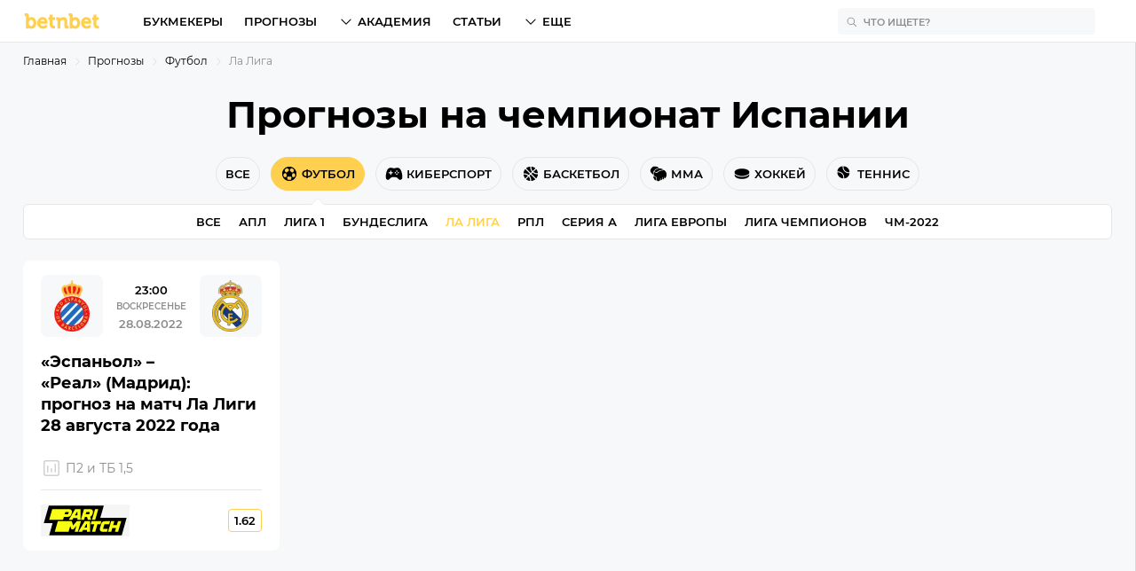

--- FILE ---
content_type: text/html; charset=utf-8
request_url: https://betnbet.tj/tips/football/la-liga
body_size: 60283
content:

<!doctype html>
<html lang=ru>
<head>
  <meta charset="utf-8">
  <!-- Global site tag (gtag.js) - Google Analytics -->
<script async src="https://www.googletagmanager.com/gtag/js?id=G-X1TM5TPVZ3"></script>
<script>
  window.dataLayer = window.dataLayer || [];
  function gtag(){dataLayer.push(arguments);}
  gtag('js', new Date());

  gtag('config', 'G-X1TM5TPVZ3');
</script>
  
  <meta http-equiv="x-ua-compatible" content="ie=edge">
  <meta name="viewport" content="width=device-width, initial-scale=1">
  <title data-react-helmet="true">Прогнозы на чемпионат Испании на сегодня: особенности Ла Лиги</title><meta data-react-helmet="true" property="og:image" content="/img/home-hero.jpg"/><meta data-react-helmet="true" name="description" content="Что нужно знать о чемпионате Испании по футболу, сколько забивают команды и почему нужно ставить на тотал желтых карточек"/><link data-react-helmet="true" rel="alternate" href="https://betnbet.com.ua/tips/football/la-liga" hrefLang="ru-UA"/><link data-react-helmet="true" rel="alternate" href="https://betnbet.tj/tips/football/la-liga" hrefLang="ru-TJ"/><link data-react-helmet="true" rel="alternate" href="https://betnbetuz.com/tips/football/la-liga" hrefLang="ru-UZ"/><link data-react-helmet="true" rel="alternate" href="https://betnbet.by/tips/football/la-liga" hrefLang="ru-BY"/><link data-react-helmet="true" rel="alternate" href="https://betnbet.ru/tips/football/la-liga" hrefLang="ru-RU"/>
  <link rel="preload" href="/fonts/montserrat-400.woff2" as="font" type="font/woff2" crossorigin="anonymous">
  <link rel="preload" href="/fonts/montserrat-600.woff2" as="font" type="font/woff2" crossorigin="anonymous">
  <link rel="preload" href="/fonts/montserrat-700.woff2" as="font" type="font/woff2" crossorigin="anonymous">
  <link rel="canonical" href="https://betnbet.tj/tips/football/la-liga" />
  <link rel="icon" href="/favicon.ico">
  <link rel="icon" href="/icon.svg" type="image/svg+xml">
  <link rel="apple-touch-icon" href="/apple.png">
  <link rel="manifest" href="/manifest.json" />
  <style id="jss-append">html {
  box-sizing: border-box;
  font-size: 18px;
  line-height: 1.6;
}
* {
  box-sizing: inherit;
}
*:before,
*:after {
  box-sizing: inherit;
}

body {
  margin: 0;
  font-family: "Montserrat", sans-serif, Arial;
}
a {
  text-decoration: none;
  color: inherit;
}
h1,
h2,
h3,
h4,
h5,
h6 {
  margin: 0;
  padding: 0;
}
@font-face {
  font-family: "Montserrat";
  src: local("Montserrat Bold"), local("Montserrat-Bold"),
    url(/fonts/montserrat-700.woff2) format("woff2");
  font-weight: 700;
  font-style: normal;
  font-display: block;
}
@font-face {
  font-family: "Montserrat";
  src: local("Montserrat Semi-Bold"), local("Montserrat-Semi-Bold"),
    url(/fonts/montserrat-600.woff2) format("woff2");
  font-weight: 600;
  font-style: normal;
  font-display: block;
}
@font-face {
  font-family: "Montserrat";
  src: local("Montserrat"), local("Montserrat-Regular"),
    url(/fonts/montserrat-400.woff2) format("woff2");
  font-weight: 400;
  font-style: normal;
  font-display: block;
}
:root {
  --header-height: 48px;

  --primary-1: #ffd050;
  --primary-2: #fee8ad;
  --primary-3: #fff6de;

  --secondary-1: #305dfc;
  --secondary-2: #99aefa;
  --secondary-3: #eaeffe;

  --dark-1: #000;
  --dark-2: #8d8d8d;
  --dark-3: #d1d1d1;
  --dark-4: #e6e6e6;
  --dark-5: #616161;

  --light-1: #ffffff;
  --light-2: #f7f8f9;

  --success-1: #3eb25b;
  --success-2: #a0d7af;
  --success-3: #d8efdf;

  --warning-1: #ffc042;
  --warning-2: #fee1a6;
  --warning-3: #fff2db;

  --danger-1: #fa2538;
  --danger-2: #fb979e;
  --danger-3: #fdd4d7;

  --blue: #005aff;
  --yellow-main: #f0bc2b;
  --yellow-hover: #f2c649;
  --grey-super-light: #e8e8e8;
  --green-rating: #23a961;
  --grey-dark: #767676;
  --grey-ultra-light: #f5f5f5;
  --grey-white: #fafafa;
  --grey: #d9d9d9;
  --black-light: #3d3d3d;
  --grey-light: #cfcfcf;
  --violet: #b133ff;
  --light-blue: #d4fffc;

  --spacing: 12px;

  --container-padding: 12px;
  --container-padding-smu: 26px;

  --bk-widget-height: 68px;
}

.h1 {
  font-family: "Montserrat", "Arial", sans-serif;
  font-size: 28px;
  line-height: 32px;
  font-weight: 700;

  @media (--smu) {
    font-size: 42px;
    line-height: 48px;
  }
}

.h1_article {
  font-family: "Montserrat", "Arial", sans-serif;
  font-size: 24px;
  line-height: 30px;
  font-weight: 700;

  @media (--smu) {
    font-size: 42px;
    line-height: 48px;
  }
}

.h2 {
  font-family: "Montserrat", "Arial", sans-serif;
  font-size: 24px;
  line-height: 30px;
  font-weight: 700;

  @media (--smu) {
    font-size: 32px;
    line-height: 38px;
  }
}

.h3 {
  font-family: "Montserrat", "Arial", sans-serif;
  font-size: 20px;
  line-height: 26px;
  font-weight: 700;

  @media (--smu) {
    font-size: 24px;
    line-height: 30px;
  }
}

.h4 {
  font-family: "Montserrat", "Arial", sans-serif;
  font-size: 17px;
  line-height: 23px;
  font-weight: 700;
  @media (--smu) {
    font-size: 18px;
    line-height: 24px;
  }
}

.h5 {
  font-family: "Montserrat", "Arial", sans-serif;
  font-size: 14px;
  line-height: 20px;
  font-weight: 600;
}

.h6 {
  font-family: "Montserrat", "Arial", sans-serif;
  font-size: 12px;
  line-height: 16px;
  font-weight: 600;
}

.lead {
  font-family: "Montserrat", "Arial", sans-serif;
  font-size: 18px;
  line-height: 27px;
  @media (--smu) {
    font-size: 22px;
    line-height: 32px;
  }
}

.list {
  font-family: "Montserrat", "Arial", sans-serif;
  font-size: 16px;
  line-height: 25px;
  @media (--smu) {
    font-size: 18px;
    line-height: 27px;
  }
}

.p1 {
  font-family: "Montserrat", "Arial", sans-serif;
  font-size: 18px;
  line-height: 27px;
  @media (--smu) {
    font-size: 20px;
    line-height: 30px;
  }
}

.p2 {
  font-family: "Montserrat", "Arial", sans-serif;
  font-size: 16px;
  line-height: 25px;

  @media (--smu) {
    font-size: 18px;
    line-height: 27px;
  }
}

.p3 {
  font-family: "Montserrat", "Arial", sans-serif;
  font-size: 14px;
  line-height: 21px;
}

.p4 {
  font-family: "Montserrat", "Arial", sans-serif;
  font-size: 12px;
  line-height: 17px;
}

.btsSmall {
  font-family: "Montserrat", "Arial", sans-serif;
  font-size: 10px;
  line-height: 18px;
  font-weight: 600;
  text-transform: uppercase;
}

.btsMediun {
  font-family: "Montserrat", "Arial", sans-serif;
  font-size: 13px;
  line-height: 20px;
  font-weight: 600;
  text-transform: uppercase;
}

.btsLarge {
  font-family: "Montserrat", "Arial", sans-serif;
  font-size: 16px;
  line-height: 20px;
  font-weight: 600;
  text-transform: uppercase;
}

.body1 {
  font-family: "Montserrat", "Arial", sans-serif;
  font-size: 18px;
  line-height: 27px;
  font-weight: 400;
}

.body2 {
  font-family: "Montserrat", "Arial", sans-serif;
  font-size: 16px;
  line-height: 24px;
  font-weight: 400;
}

.subtitle1 {
  font-family: "Montserrat", "Arial", sans-serif;
  font-size: 14px;
  line-height: 18px;
  font-weight: 400;
}

.subtitle2 {
  font-family: "Montserrat", "Arial", sans-serif;
  font-size: 12px;
  line-height: 14px;
  font-weight: 400;
}
</style>
  <style id="jss">.MuiContainer-root {
  width: 100%;
  display: block;
  max-width: 1280px !important;
  box-sizing: border-box;
  margin-left: auto;
  margin-right: auto;
  padding-left: 12px;
  padding-right: 12px;
}
@media (min-width:768px) {
  .MuiContainer-root {
    padding-left: 36px;
    padding-right: 36px;
  }
}
@media (min-width: 768px) {
  .MuiContainer-root {
    padding-left: 26px;
    padding-right: 26px;
  }
}
  .MuiContainer-disableGutters {
    padding-left: 0;
    padding-right: 0;
  }
@media (min-width:360px) {
  .MuiContainer-fixed {
    max-width: 360px;
  }
}
@media (min-width:768px) {
  .MuiContainer-fixed {
    max-width: 768px;
  }
}
@media (min-width:1280px) {
  .MuiContainer-fixed {
    max-width: 1280px;
  }
}
@media (min-width:1920px) {
  .MuiContainer-fixed {
    max-width: 1920px;
  }
}
@media (min-width:2560px) {
  .MuiContainer-fixed {
    max-width: 2560px;
  }
}
@media (min-width:360px) {
  .MuiContainer-maxWidthXs {
    max-width: 444px;
  }
}
@media (min-width:768px) {
  .MuiContainer-maxWidthSm {
    max-width: 768px;
  }
}
@media (min-width:1280px) {
  .MuiContainer-maxWidthMd {
    max-width: 1280px;
  }
}
@media (min-width:1920px) {
  .MuiContainer-maxWidthLg {
    max-width: 1920px;
  }
}
@media (min-width:2560px) {
  .MuiContainer-maxWidthXl {
    max-width: 2560px;
  }
}
  .jss2 {
    width: fit-content;
    height: fit-content;
    outline: none;
    position: relative;
    background: #fff;
    border-radius: 8px;
    text-transform: uppercase;
  }
  .jss3 {
    width: 100%;
    border: none;
    cursor: pointer;
    height: 40px;
    outline: none;
    padding: 0 40px 0 10px;
    position: relative;
    background: transparent;
    transition: .2s;
    border-radius: 8px;
  }
  .jss3:hover {
    box-shadow: 0 0 0 1px #FFD050;
  }
  .jss3:focus {
    box-shadow: 0 0 0 1px #FFD050;
  }
  .jss4 {
    padding: 0 40px;
  }
  .jss5 {
    top: 50%;
    left: 10px;
    width: 20px;
    height: 20px;
    z-index: 0;
    position: absolute;
    transform: translateY(-50%);
  }
  .jss6 {
    fill: #D1D1D1;
  }
  .jss7 {
    opacity: 0.2;
  }
  .jss8 {
    animation-name: jss22;
  }
  .jss9 {
    animation-name: jss23;
  }
  .jss10 {
    animation-name: jss20;
  }
  .jss11 {
    animation-name: jss21;
  }
  .jss12 {
    animation-direction: alternate;
    animation-fill-mode: forwards;
    animation-iteration-count: 1;
    animation-timing-function: cubic-bezier(0.6, 0, 0.4, 0.9);;
  }
  .jss13 {
    top: 50%;
    right: 10px;
    z-index: 0;
    position: absolute;
    transform: rotate(90deg) rotateY(0deg) translateX(-50%);
    transition: .1s;
  }
  .jss14 {
    top: 50%;
    transform: rotate(90deg) rotateY(180deg) translateX(50%);
  }
  .jss15 {
    left: 0;
    right: 0;
    border: 1px solid #F7F8F9;
    opacity: 0;
    z-index: 3;
    position: absolute;
    background: #fff;
    box-shadow: 0px 4px 14px rgba(0, 0, 0, 0.1);
    box-sizing: content-box;
    max-height: 240px;
    overflow-x: hidden;
    overflow-y: auto;
    transition: .2s;
    border-radius: 8px;
  }
  .jss16 {
    cursor: pointer;
    height: 40px;
    display: flex;
    padding: 0 14px;
    align-items: center;
  }
  .jss16:hover {
    background: #FEE8AD;
  }
  .jss16:hover .jss17 {
    fill: #000;
  }
  .jss16:hover .jss18 {
    opacity: 1;
  }
  .jss16:hover .jss19 {
    color: #000;
  }
  .jss17 {
    fill: #D1D1D1;
    margin-right: 10px;
  }
  .jss18 {
    opacity: 0.2;
    margin-right: 10px;
  }
  .jss19 {
    color: #D1D1D1;
    margin-left: 4px;
  }
@keyframes jss20 {
  0% {
    bottom: 100%;
    opacity: 0;
    visibility: hidden;
  }
  100% {
    bottom: calc(100% + 8px);
    opacity: 1;
    visibility: visible;
  }
}
@keyframes jss21 {
  0% {
    bottom: calc(100% + 8px);
    opacity: 1;
    visibility: visible;
  }
  100% {
    bottom: 100%;
    opacity: 0;
    visibility: hidden;
  }
}
@keyframes jss22 {
  0% {
    top: calc(100%);
    opacity: 0;
    visibility: hidden;
  }
  100% {
    top: calc(100% + 8px);
    opacity: 1;
    visibility: visible;
  }
}
@keyframes jss23 {
  0% {
    top: calc(100% + 8px);
    opacity: 1;
    visibility: visible;
  }
  100% {
    top: calc(100%);
    opacity: 0;
    visibility: hidden;
  }
}
  .jss1 {
    margin: -36px 0px;
    display: grid;
    padding: 36px 0px;
    grid-gap: 24px;
  }
  .jss1 > *:last-child {
    position: relative;
  }
@media (min-width:360px) and (max-width:767.95px) {
  .jss1 {
    margin: -36px -12px;
    padding-left: 12px;
  }
  .jss1 > *:last-child:after {
    width: 12px;
  }
}
@media (min-width:768px) and (max-width:1279.95px) {
  .jss1 {
    margin: -36px -26px;
    padding-left: 26px;
  }
  .jss1 > *:last-child:after {
    width: 26px;
  }
}
@media (min-width:360px) and (max-width:1279.95px) {
  .jss1 {
    overflow-x: auto;
    overflow-y: hidden;
    grid-auto-flow: column;
    scrollbar-color: transparent transparent;
    scrollbar-width: none;
    scroll-snap-type: x mandatory;
    -webkit-overflow-scrolling: touch;
  }
  .jss1::-webkit-scrollbar {
    display: none;
  }
  .jss1 > * {
    scroll-snap-align: center;
  }
}
  .jss1 > *:last-child:after {
    top: 0;
    left: 100%;
    height: 1px;
    content: '';
    position: absolute;
  }</style>
  <style>::selection{background:var(--primary-1);color:#000}.Layout_MuiSkeleton-root{background-color:rgba(2,1,1,.12)}.Layout_wrapper{min-height:100vh}.Layout_main{width:100%;max-width:100%}.Layout_pageWrapper{min-height:calc(100vh - var(--header-height));border-right:1px solid #d9d9d9;flex-direction:column;display:flex;position:relative}.Layout_inner{z-index:50;width:100%;max-width:100%;margin:0 auto}.Layout_grey{background:var(--light-2)}.Layout_headerOffset{height:var(--header-height);margin-top:calc(-1*var(--header-height))}.CountryTip_link{display:flex;padding:8px;justify-content:center;background-color:#fff6de}.CountryTip_link:hover{background-color:#fee8ad}.CountryTip_flag{font-size:24px;min-width:27px;align-self:center;line-height:10px}.CountryTip_text{margin-left:10px}.CountryTip_go{color:#305dfc!important;font-weight:inherit}.Header_appBar{top:0;height:48px;z-index:1201;position:sticky;background:#fff;border-bottom:1px solid #e8e8e8;-webkit-backdrop-filter:blur(8px)}.Header_toolbarInner{width:100%;height:100%;margin:0 auto;display:grid;max-width:1280px!important;align-items:center;padding-left:12px;padding-right:12px;grid-template-columns:1fr 1fr}@media (min-width:768px){.Header_toolbarInner{padding-left:26px;padding-right:26px}}@media (min-width:960px){.Header_toolbarInner{grid-template-columns:135px 1fr auto}}.Header_left{width:fit-content;height:100%;display:flex;align-items:center}@media (min-width:960px){.Header_left:hover .Header_logo{fill:#fee8ad}}.Header_center{height:100%;z-index:1}.Header_right{height:100%;display:flex;align-items:center;justify-self:flex-end}.Header_logo{fill:#ffd050;width:84px;height:17px;position:relative}@media (min-width:960px){.Header_logo{width:88px;height:18px}}.Header_flex{display:flex;justify-content:space-between}.Header_loginBtn{display:none!important}@media (min-width:960px){.Header_loginBtn{height:100%;display:flex!important;padding:0;transition:.2s}.Header_loginBtn:hover{color:#ffd050}.Header_loginBtn>svg{transition:.2s;margin-right:4px}.Header_loginBtn:hover>svg{fill:#ffd050}}.Header_burger{cursor:pointer;padding:12px 0 12px 7px;box-sizing:content-box;-webkit-tap-highlight-color:transparent}@media (min-width:960px){.Header_burger{display:none}}.Header_notificationContainer{cursor:pointer;height:100%;position:relative}@media (min-width:600px){.Header_notificationContainer:hover .Header_popup{top:calc(100% + 13px);opacity:1;visibility:visible}}.Header_iconContainer{width:100%;height:100%;display:flex;padding:0 16px 0 2px;position:relative;align-items:center;justify-content:space-between}.Header_alert:hover,.Header_iconContainer:hover .Header_alert{fill:#ffd050}.Header_gift:hover,.Header_iconContainer:hover .Header_gift{fill:#fb979e}@media (min-width:600px){.Header_iconContainer{margin:0 6px 0-6px;padding:0 12px}}.Header_alert{fill:#d1d1d1}.Header_gift{fill:#fa2538}.Header_notificationIcon{height:100%;transition:.2s}@media (min-width:600px){.Header_notificationIcon{width:24px}}.Header_badge{top:8px;left:14px;color:#fff;width:17px;border:1px solid #fff;height:17px;display:flex;position:absolute;background:#fa2538;align-items:center;line-height:1px!important;border-radius:50%;justify-content:center}@media (min-width:600px){.Header_badge{left:22px}}.Header_popup{top:47px;left:0;right:0;width:100%;cursor:auto;opacity:0;z-index:9;position:fixed;background:#fff;border-top:1px solid #e6e6e6;transition:250ms;visibility:hidden}@media (min-width:600px){.Header_popup{top:calc(100% + 1px);left:initial;right:12px;width:394px;position:absolute;border-radius:8px}.Header_popup:before{top:-6px;right:18px;width:12px;border:1px solid #e6e6e6;height:12px;content:"";z-index:-1;position:absolute;transform:rotate(45deg);background:#fff}.Header_popup:after{left:40px;width:350px;bottom:calc(100% - 5px);height:29px;content:"";z-index:5;position:absolute}}@media (min-width:0px) and (max-width:599.95px){.Header_visible{opacity:1;visibility:visible}}.HeaderNav_root{height:100%;transition:.2s;list-style-type:none}@media (min-width:960px){.HeaderNav_root{display:flex;transform:translateX(0)!important;align-items:center}}.HeaderNav_ul{margin:0;list-style:none;padding-left:0}@media (min-width:960px){.HeaderNav_ul{height:100%;display:flex;align-items:center}}.HeaderNav_drawer{height:100%}@media (min-width:960px){.HeaderNav_drawer{display:contents}}@media (min-width:0px) and (max-width:959.95px){.HeaderNav_menu{top:0;right:calc(0px - 296px);width:296px;bottom:0;z-index:13;position:fixed;transform:translateX(0);background:#fff;min-height:100vh;overflow-x:hidden;overflow-y:auto;transition:.3s}.HeaderNav_menuOpen{transform:translateX(-296px)}}.HeaderNav_overlay{display:none}@media (min-width:0px) and (max-width:959.95px){.HeaderNav_overlay{top:0;left:0;right:0;bottom:0;display:block;z-index:12;position:fixed;background:rgba(0,0,0,.5);min-height:100vh;transition:.2s}}.HeaderNav_header{height:48px;position:relative;border-bottom:1px solid #e8e8e8}.HeaderNav_header:before{top:12px;left:16px;position:absolute;font-size:17px;font-family:Montserrat;font-weight:700;line-height:23px}.HeaderNav_header:after{top:11px;right:19px;content:url([data-uri]);position:absolute}@media (min-width:960px){.HeaderNav_header{display:none}}@media (min-width:768px){.HeaderNav_header:before{font-size:18px;line-height:24px}}.HeaderNav_header_es:before{content:"Menú"}.HeaderNav_header_ru:before{content:"Меню"}@media (min-width:960px){.HeaderNav_firstLvlHide{display:none!important}}.HeaderNav_more{display:none!important}@media (min-width:960px){.HeaderNav_more{display:flex!important}}.HeaderNav_login{color:#767676;display:flex!important}@media (min-width:960px){.HeaderNav_login{display:none!important}}.HeaderNav_user{display:grid!important;padding:10px;grid-gap:8px;background:#f7f8f9;align-items:center;border-radius:8px;grid-template-columns:30px 1fr}.HeaderNav_avatar{width:30px;height:30px}.HeaderNav_footer{margin:16px;display:grid;grid-gap:10px;align-items:center;border-radius:8px;grid-template-columns:1fr 20px}@media (min-width:960px){.HeaderNav_footer{display:none}}.HeaderNav_footer_login{width:261px;padding:10px;background:#f7f8f9!important;justify-content:flex-start!important}.HeaderNav_footer_login>svg{margin-right:4px}.HeaderNav_arrow_icon{fill:#d1d1d1;left:-38px;width:20px;position:relative}.NavItem1Lvl_root{position:relative;font-size:16px;line-height:20px}@media (min-width:960px){.NavItem1Lvl_root{cursor:pointer;height:100%;display:flex;align-items:center;margin-right:24px;border-bottom:none}.NavItem1Lvl_root:hover{cursor:pointer}.NavItem1Lvl_root:hover .NavItem1Lvl_secondLvlContainer{top:calc(100% + 13px);opacity:1;visibility:visible}.NavItem1Lvl_root:hover .NavItem1Lvl_firstLvl{color:#ffd050}.NavItem1Lvl_root:hover .NavItem1Lvl_firstLvlHasChildren:before{transform:rotate(-90deg);background-color:#ffd050}}@media (min-width:0px) and (max-width:959.95px){.NavItem1Lvl_rootHasChildren:before{top:0;left:-16px;right:0;height:40px;content:"";z-index:2;position:absolute}.NavItem1Lvl_menuEl{width:100%;height:40px;display:flex;padding:0 17px;align-items:center;border-bottom:1px solid #e8e8e8}}.NavItem1Lvl_firstLvl{width:100%;display:flex;position:relative;font-size:13px;transition:.1s;align-items:center;font-family:Montserrat;font-weight:600;line-height:20px;text-transform:uppercase;justify-content:space-between}@media (min-width:960px){.NavItem1Lvl_firstLvl{left:0;height:100%;padding-left:0;flex-direction:row-reverse;justify-content:space-between}}.NavItem1Lvl_firstLvlHasChildren:before{order:1;width:18px;height:18px;content:"";mask-image:url(/img/arrow.svg);transition:.2s;background-color:#d1d1d1;-webkit-mask-image:url(/img/arrow.svg)}@media (min-width:960px){.NavItem1Lvl_firstLvlHasChildren:before{transform:rotate(90deg);margin-right:4px;background-color:#000}}.NavItem1Lvl_secondLvlContainer{top:0;left:100%;width:296px;height:100%;z-index:1;overflow:hidden;position:fixed;background:#fff;transition:250ms}@media (min-width:960px){.NavItem1Lvl_secondLvlContainer{top:calc(100% + 5px);left:-12px;width:250px;border:1px solid #e6e6e6;cursor:auto;height:auto;opacity:0;padding:6px 0;overflow:initial;position:absolute;box-shadow:0 4px 8px rgba(0,0,0,.06);visibility:hidden;border-radius:8px}.NavItem1Lvl_secondLvlContainer:before{top:-6px;left:14px;width:12px;border:solid #e6e6e6;height:12px;content:"";position:absolute;transform:rotate(-45deg);background:#fff;border-width:1px 1px 0 0;border-radius:0 2px 0 0}.NavItem1Lvl_secondLvlContainer:after{left:-12px;width:150px;bottom:100%;height:18px;content:"";z-index:5;position:absolute}}.NavItem1Lvl_secondLvl{list-style:none;padding-left:0}@media (min-width:960px){.NavItem1Lvl_secondLvlLi:first-child{display:none}.NavItem1Lvl_secondLvlLi:last-child{margin-bottom:0}}.NavItem1Lvl_secondLvlItem{display:flex;font-size:13px;align-items:center;font-family:Montserrat;font-weight:600;line-height:20px;text-transform:uppercase}@media (min-width:960px){.NavItem1Lvl_secondLvlItem{padding:10px 16px;margin-bottom:0}.NavItem1Lvl_secondLvlItem:hover{position:relative;background:#fee8ad}.NavItem1Lvl_secondLvlItem:hover:after,.NavItem1Lvl_secondLvlItem:hover:before{top:0;width:1px;bottom:0;content:"";position:absolute;background:#fee8ad}.NavItem1Lvl_secondLvlItem:hover:before{left:-1px}.NavItem1Lvl_secondLvlItem:hover:after{right:-1px}}.NavItem1Lvl_back{height:48px;position:relative;border-bottom:1px solid #e8e8e8}.NavItem1Lvl_back:before{top:13px;left:43px;position:absolute;font-size:17px;font-family:Montserrat;font-weight:700;line-height:23px}.NavItem1Lvl_back:after{top:14px;left:16px;content:url([data-uri]);position:absolute}@media (min-width:960px){.NavItem1Lvl_back{display:none}}@media (min-width:768px){.NavItem1Lvl_back:before{font-size:18px;line-height:24px}}.NavItem1Lvl_back_es:before{content:"Atrás"}.NavItem1Lvl_back_ru:before{content:"Назад"}.HeaderData_bkUl{margin:16px 0 8px;display:grid;padding:0;grid-gap:8px;list-style:none}.HeaderData_bkLi{height:44px;margin:0 16px;background:#f7f8f9;transition:.1s;border-radius:8px}.HeaderData_bkLi:hover{background:#eaeffe}.HeaderData_bkA{height:100%;display:flex;padding:0 12px;align-items:center;justify-content:space-between}.HeaderData_bkLogo{width:auto;height:28px}.HeaderData_bkN{color:#8d8d8d;display:flex;align-items:center}.HeaderData_bkN:before{content:url([data-uri]);display:flex;margin-right:4px}.HeaderData_academyUl{padding:0;list-style:none;border-radius:8px}.HeaderData_academyLiTest{margin:16px;display:grid;padding:16px;background:#f7f8f9;grid-template-columns:1fr auto}.HeaderData_academyLiTestEmoji{font-size:30px;align-self:center;line-height:38px;margin-left:5px}.HeaderData_academyTestButton{margin-top:16px;grid-column:1/3}.HeaderData_bonusLink{margin:16px 16px 8px;display:grid;padding:16px;overflow:hidden;background:#f7f8f9;border-radius:8px;grid-template-areas:"img img""title icon";grid-template-columns:1fr auto}.HeaderData_bonusLink:hover .HeaderData_bonusImg{transform:scale(1.1)}.HeaderData_blogLink:hover .HeaderData_blogTitle,.HeaderData_blogLinkNoImg:hover .HeaderData_blogTitle,.HeaderData_bonusLink:hover .HeaderData_bonusTitle,.HeaderData_tipsLink:hover .HeaderData_tipsTitle{color:#ffd050}.HeaderData_bonusImg{top:0;left:0;width:100%;height:100%;display:flex;position:absolute;object-fit:cover;transition:.2s}.HeaderData_bonusTitle{grid-area:title}.HeaderData_bonusIcon{fill:#fa2538;padding:5px;grid-area:icon;background:#fdd4d7;margin-left:4px;border-radius:50%}.HeaderData_bonusImgProportion{margin:-16px -16px 16px;overflow:hidden;position:relative;grid-area:img;padding-top:73%}.HeaderData_blogLink{display:grid;padding:16px;grid-gap:8px;align-items:center;grid-template-columns:1fr 63px}.HeaderData_blogLinkNoImg{display:grid;padding:16px;align-items:center;grid-template-columns:1fr}.HeaderData_blogTitle{transition:.1s}.HeaderData_blogLi{border:solid #e6e6e6;border-width:0 0 1px}@media (min-width:600px){.HeaderData_blogLi{margin-top:16px;border-width:1px 0}.HeaderData_blogLi+.HeaderData_blogLi{margin-top:-1px}}.HeaderData_blogImg{width:63px;height:40px;object-fit:cover;border-radius:4px}.HeaderData_tipsUl{padding:0;list-style:none}.HeaderData_tipsLi{margin:16px}.HeaderData_tipsLink{display:flex;padding:8px 12px;background:#f7f8f9;align-items:center;border-radius:8px}.HeaderData_tipsTitle{font-size:14px;transition:.1s;font-family:Montserrat;font-weight:600;line-height:20px}@media (min-width:600px){.HeaderData_tipsTitle{font-size:12px;font-family:Montserrat;font-weight:600;line-height:16px}}.HeaderData_tipsLogo{width:24px;height:24px;object-fit:contain;margin-left:8px}.SearchBar_root{height:100%;display:flex;position:relative;align-items:center}@media (min-width:1280px){.SearchBar_root{margin-right:20px}}@media (max-width:1279.95px){.SearchBar_openMob{top:0;left:0;right:0;bottom:0;z-index:2;position:absolute;background:#fff}}.SearchBar_inputRoot{width:100%;height:48px;display:flex;z-index:3;background:#fff;align-items:center;border-bottom:1px solid #e8e8e8}@media (min-width:1280px){.SearchBar_inputRoot{height:30px;border-bottom:unset}}.SearchBar_input{width:0;border:0;height:45px;display:inline-block;padding:0;font-size:18px;background:#fff;box-sizing:content-box;transition:.2s;font-family:Montserrat;line-height:1px;white-space:normal;vertical-align:middle;-moz-box-sizing:content-box;-webkit-appearance:textfield;-webkit-box-sizing:content-box}.SearchBar_input ::-webkit-search-results-button,.SearchBar_input ::-webkit-search-results-decoration,.SearchBar_input::-webkit-search-decoration{display:none}.SearchBar_input::-webkit-input-placeholder{padding-top:2px}.SearchBar_input::-webkit-search-cancel-button{right:8px;width:20px;cursor:pointer;height:20px;position:relative;transition:.2s;background-size:contain;background-image:url("data:image/svg+xml,%3Csvg width='16' height='16' fill='none' xmlns='http://www.w3.org/2000/svg'%3E%3Cpath d='M8 1.334a6.667 6.667 0 110 13.333A6.667 6.667 0 018 1.334zm2.354 4.313l-.056-.048a.5.5 0 00-.588-.005l-.063.053-1.646 1.646-1.647-1.646-.056-.048a.5.5 0 00-.588-.005l-.063.053-.048.056a.5.5 0 00-.005.589l.053.062 1.646 1.647-1.646 1.646-.048.056a.5.5 0 00-.005.589l.053.062.056.049a.5.5 0 00.589.004l.062-.053 1.647-1.646 1.646 1.646.056.049a.5.5 0 00.589.004l.062-.053.049-.056a.5.5 0 00.004-.588l-.053-.063-1.646-1.646 1.646-1.647.049-.056a.5.5 0 00.004-.588l-.053-.063-.056-.048.056.048z' fill='%23D1D1D1'/%3E%3C/svg%3E");-webkit-appearance:none}.SearchBar_input:focus{outline:0}.SearchBar_input::placeholder{color:#8d8d8d;font-size:13px;font-weight:600;text-transform:uppercase}@media (min-width:1280px){.SearchBar_input{color:#000;width:252px;border:1px solid #f7f8f9;height:28px;padding:0 8px 0 28px;font-size:14px;background:#f7f8f9;border-radius:4px;background-image:url([data-uri]);background-repeat:no-repeat;background-position:8px 8px}.SearchBar_input:hover{border:1px solid #ffd050}.SearchBar_input:focus{border:1px solid #ffd050}.SearchBar_input::placeholder{color:#8d8d8d;font-size:11px}.SearchBar_input::-webkit-search-cancel-button{right:0;width:16px;height:16px}}.SearchBar_input::-webkit-search-cancel-button:hover{background-image:url("data:image/svg+xml,%3Csvg width='16' height='16' fill='none' xmlns='http://www.w3.org/2000/svg'%3E%3Cpath d='M8 1.334a6.667 6.667 0 110 13.333A6.667 6.667 0 018 1.334zm2.354 4.313l-.056-.048a.5.5 0 00-.588-.005l-.063.053-1.646 1.646-1.647-1.646-.056-.048a.5.5 0 00-.588-.005l-.063.053-.048.056a.5.5 0 00-.005.589l.053.062 1.646 1.647-1.646 1.646-.048.056a.5.5 0 00-.005.589l.053.062.056.049a.5.5 0 00.589.004l.062-.053 1.647-1.646 1.646 1.646.056.049a.5.5 0 00.589.004l.062-.053.049-.056a.5.5 0 00.004-.588l-.053-.063-1.646-1.646 1.646-1.647.049-.056a.5.5 0 00.004-.588l-.053-.063-.056-.048.056.048z' fill='%238D8D8D'/%3E%3C/svg%3E")}@media (max-width:1279.95px){.SearchBar_inputOpenMobile{width:100%}}.SearchBar_inputNav{height:100%;display:flex;padding:0 18px;align-items:center}@media (min-width:1280px){.SearchBar_inputNav{display:none}}.TipListPage_root{margin-bottom:calc(var(--spacing)*6)}.TipListPage_h1{text-align:center;margin-bottom:32px}@media (min-width:768px){.TipListPage_h1{margin-bottom:24px}}.TipListPage_list{grid-gap:calc(var(--spacing)*2);margin-top:calc(var(--spacing)*2);display:grid}@media (min-width:768px){.TipListPage_list{grid-gap:20px;grid-template-columns:repeat(2,1fr)}}@media (min-width:1280px){.TipListPage_list{grid-gap:calc(var(--spacing)*2);grid-template-columns:repeat(4,1fr)}}.BreadCrumbs_root{flex-wrap:wrap;align-items:center;margin:0 0 16px;padding:12px 0;list-style:none;display:flex}.BreadCrumbs_li:not(:last-child){grid-template-columns:1fr 12px;align-items:center;gap:6px;margin-right:6px;display:grid}.BreadCrumbs_li:not(:last-child):after{content:url([data-uri]);width:12px;height:12px;display:block}.BreadCrumbs_link{color:#000}.BreadCrumbs_link:hover{color:var(--secondary-1)}.BreadCrumbs_disabled{color:var(--dark-2)}@keyframes Common_keyframes-loader{0%{transform:rotate(0)}to{transform:rotate(360deg)}}.Common_h1{font-size:28px;font-family:Montserrat;font-weight:700;line-height:32px}@media (min-width:768px){.Common_h1{font-size:42px;line-height:48px}}.Common_h1_article{font-size:24px;font-family:Montserrat;font-weight:700;line-height:30px}@media (min-width:768px){.Common_h1_article{font-size:42px;line-height:48px}}.Common_h2{font-size:24px;font-family:Montserrat;font-weight:700;line-height:30px}@media (min-width:768px){.Common_h2{font-size:32px;line-height:38px}}.Common_h3{font-size:20px;font-family:Montserrat;font-weight:700;line-height:26px}@media (min-width:768px){.Common_h3{font-size:24px;line-height:30px}}.Common_h4{font-size:17px;font-family:Montserrat;font-weight:700;line-height:23px}@media (min-width:768px){.Common_h4{font-size:18px;line-height:24px}}.Common_h5,.Common_h6{font-size:14px;font-family:Montserrat;font-weight:600;line-height:20px}.Common_h6{font-size:12px;line-height:16px}.Common_lead{font-size:18px;font-family:Montserrat;line-height:27px}@media (min-width:768px){.Common_lead{font-size:22px;line-height:32px}}.Common_list{font-size:16px;font-family:Montserrat;line-height:25px}@media (min-width:768px){.Common_list{font-size:18px;line-height:27px}}.Common_p1{font-size:18px;font-family:Montserrat;line-height:27px}@media (min-width:768px){.Common_p1{font-size:20px;line-height:30px}}.Common_p2{font-size:16px;font-family:Montserrat;line-height:25px}@media (min-width:768px){.Common_p2{font-size:18px;line-height:27px}}.Common_p3{font-size:14px;font-family:Montserrat;line-height:21px}@media (min-width:768px){.Common_p3{font-size:14px;line-height:21px}}.Common_p4{font-size:12px;font-family:Montserrat;line-height:17px}@media (min-width:768px){.Common_p4{font-size:12px;line-height:17px}}.Common_btsLarge,.Common_btsMediun,.Common_btsSmall{font-size:10px;font-family:Montserrat;font-weight:600;line-height:18px;text-transform:uppercase}.Common_btsLarge,.Common_btsMediun{font-size:13px;line-height:20px}.Common_btsLarge{font-size:16px}.Common_body1,.Common_body2{font-size:18px;font-weight:400;line-height:27px}.Common_body2{font-size:16px;line-height:24px}.Common_subtitle2{font-size:12px;font-weight:400;line-height:14px}.Common_subtitle1{font-size:14px;font-weight:400;line-height:18px}.Common_maxLines{display:-webkit-box;overflow:hidden;-webkit-box-orient:vertical}.Common_loader{animation:Common_keyframes-loader 1.4s infinite linear}.Common_align_left{text-align:left}.Common_align_center{text-align:center}.Common_align_right{text-align:right}.Common_scrollBar{scrollbar-color:#e6e6e6 #fff;scrollbar-width:thin}.Common_scrollBar::-webkit-scrollbar{width:6px}.Common_scrollBar::-webkit-scrollbar-track{background:#fff;border-radius:6px}.Common_scrollBar::-webkit-scrollbar-thumb{width:4px;border-radius:4px;background-color:#e6e6e6}.TipFilterButton_root{cursor:pointer;border:1px solid var(--dark-4);background:0 0;-webkit-border-radius:48px;border-radius:48px;align-items:center;padding:8px 10px;transition:all .2s;display:flex}.TipFilterButton_root:hover{background:var(--primary-2);border:1px solid var(--primary-2)}.TipFilterButton_root+.TipFilterButton_root{margin-left:12px}.TipFilterButton_svg{fill:var(--dark-1);margin-right:4px}.TipFilterButton_title{color:var(--dark-1);text-transform:uppercase}.TipFilterButton_active{background:var(--primary-1);border:1px solid var(--primary-1);transition:all .2s}.TipFilterButton_active:hover{background:var(--primary-1);border:1px solid var(--primary-1)}.TipFilterButton_slider{margin-top:0;margin-bottom:0;padding-top:0;padding-bottom:0}@media (min-width:1280px){.TipFilterButton_slider{justify-content:center}}.TipFilterButton_sliderItem+.TipFilterButton_sliderItem{margin-left:12px}.TipFilterButton_sportSlider{grid-gap:0;align-items:center;display:flex}.TipFilterButton_tounamentSlider{border:1px solid var(--dark-4);text-align:center;background:#fff;border-width:1px 0;margin-top:15px;padding:9px 0 9px 15px;font-size:0;line-height:0;display:block}@media (min-width:768px){.TipFilterButton_tounamentSlider{border-width:1px;-webkit-border-radius:6px;border-radius:6px;padding:9px 0}}.TipFilterButton_hasTournaments{position:relative}.TipFilterButton_hasTournaments:before{content:"";border:1px solid var(--dark-4);background:#fff;border-width:1px 1px 0 0;-webkit-border-radius:0 2px 0 0;border-radius:0 2px 0 0;width:12px;height:12px;position:absolute;top:calc(100% + 10px);left:calc(50% - 6px);transform:rotate(-45deg)}.TipFilterButton_item_root{white-space:nowrap;cursor:auto;color:var(--primary-1);text-transform:uppercase;position:relative}.TipFilterButton_item_root+.TipFilterButton_item_root{margin-left:20px}@media (min-width:768px){.TipFilterButton_item_root+.TipFilterButton_root{margin-left:28px}}.TipFilterButton_item_rootLink{color:#000;cursor:pointer}.TipFilterButton_item_rootLink:hover{color:var(--primary-1)}.TipCard_root{background:#fff;-webkit-border-radius:8px;border-radius:8px;padding:16px 24px 0;transition:all .2s;position:relative}@media (min-width:768px){.TipCard_root{padding:16px 20px 0}}.TipCard_root:hover{box-shadow:0 4px 14px rgba(0,0,0,.1)}.TipCard_root:hover .TipCard_title{color:var(--primary-1)}.TipCard_label{background:var(--light-2);-webkit-border-radius:4px;border-radius:4px;width:-webkit-fit-content;width:fit-content;margin-bottom:16px;padding:2px 6px}.TipCard_title{color:var(--dark-1);margin:16px 0 129px;transition:all .2s}.TipCard_teams{justify-content:space-between;display:flex}.TipCard_teamImg{object-fit:contain;background:var(--light-2);-webkit-border-radius:8px;border-radius:8px;flex-basis:70px;width:70px;height:70px;padding:6px}.TipCard_teamEvent{text-align:center;margin-top:7px}.TipCard_date{color:var(--dark-2)}.TipCard_time{color:var(--dark-1)}.TipCard_footer{position:absolute;bottom:16px;left:24px;right:24px}@media (min-width:768px){.TipCard_footer{left:20px;right:20px}}.TipCard_footerInfo{justify-content:space-between;align-items:center;display:flex}.TipCard_market{color:var(--dark-2);border-bottom:1px solid var(--dark-4);align-items:center;margin-bottom:16px;padding-bottom:12px;display:flex}.TipCard_market:before{content:url([data-uri]);width:24px;height:24px;margin-right:4px;display:block}.TipCard_coefficient{border:1px solid var(--primary-1);color:#000;-webkit-border-radius:4px;border-radius:4px;padding:2px 6px}.TipCard_bk{background:0 0;width:103px}.TipCard_bk>img{width:100%;height:100%}.TipCard_root_wide{border:1px solid var(--grey-ultra-light);background:#fff;-webkit-border-radius:12px;border-radius:12px;min-height:100px;padding:24px 16px;transition:all .2s;position:relative;box-shadow:0 8px 10px rgba(0,0,0,.07),0 3px 14px rgba(0,0,0,.07),0 4px 5px rgba(0,0,0,.07)}@media (min-width:768px){.TipCard_root_wide{padding:24px}.TipCard_root_wide:hover{transform:translateY(-4px);box-shadow:0 7px 36px rgba(0,0,0,.05),0 9px 36px rgba(0,0,0,.06),0 11px 24px rgba(0,0,0,.15)}}.TipCard_header_wide{justify-content:space-between;display:flex}.TipCard_body_wide{margin-top:12px;margin-bottom:24px}@media (min-width:768px){.TipCard_body_wide{margin-bottom:36px}}.TipCard_footer_wide{grid-gap:14px;grid-template-areas:"TipCard_market TipCard_market""TipCard_bk TipCard_coefficient";justify-content:space-between;align-items:center;display:grid}@media (min-width:768px){.TipCard_footer_wide{grid-gap:16px;grid-template-columns:1fr 100px 55px;grid-template-areas:"TipCard_market TipCard_bk TipCard_coefficient"}}.TipCard_teams_wide{grid-gap:6px;grid-template-columns:36px 36px;display:grid}.TipCard_teamImg_wide{object-fit:contain;width:36px;height:36px}.TipCard_date_wide{text-transform:capitalize}.TipCard_date_wide>span:first-child{color:var(--grey-dark);font-weight:400}.TipCard_market_wide{grid-area:TipCard_market;padding-left:29px;position:relative}.TipCard_market_wide:before{content:url([data-uri]);position:absolute;top:0;left:0}.TipCard_coefficient_wide{border:1px solid var(--yellow-main);-webkit-border-radius:8px;border-radius:8px;grid-area:TipCard_coefficient;justify-content:center;align-items:center;width:52px;height:32px;margin-left:5px;display:flex}.TipCard_bk_wide{grid-area:TipCard_bk}.Bookmaker_logo{width:calc(100% - 16px);transition:all .15s}@media (min-width:1280px){.Bookmaker_logo{width:calc(100% - 28px)}}.Bookmaker_logoLink{background:var(--grey-ultra-light);justify-content:center;align-items:center;width:100px;height:36px;transition:all .15s;display:flex;overflow:hidden}.Bookmaker_logoLink>picture{width:calc(100% - 16px);display:flex}.Bookmaker_root{border:1px solid var(--dark-4);-webkit-border-radius:8px;border-radius:8px;width:auto;margin:16px 0 48px;overflow-x:auto;overflow-y:hidden}@media (min-width:768px){.Bookmaker_root{margin:24px 0 56px;overflow-x:hidden}}.Bookmaker_payment_table{border-collapse:collapse;width:100%}.Bookmaker_h2{margin-top:48px}@media (min-width:768px){.Bookmaker_h2{margin-top:55px}}.Bookmaker_th{text-align:left;background:var(--light-2);color:var(--dark-2);white-space:nowrap;padding:10px 5px}.Bookmaker_th:first-child{white-space:break-spaces;max-width:104px;padding:10px 20px 10px 10px}.Bookmaker_th:last-child{padding-right:10px}.Bookmaker_tr{height:50px}.Bookmaker_tr:not(:last-child){border-bottom:1px solid var(--dark-4)}.Bookmaker_td{text-align:left;white-space:nowrap;padding:10px 5px}.Bookmaker_td:first-child{padding-left:10px}.Bookmaker_td:last-child{padding-right:10px}.Bookmaker_uppercase:first-letter{text-transform:uppercase}.Bookmaker_img{object-fit:contain;object-position:left}.Bookmaker_rating{color:var(--grey-dark);background:0 0;-webkit-border-radius:18px;border-radius:18px;justify-content:center;align-items:center;width:72px;height:36px;display:flex}.Bookmaker_ratingTop{background:var(--green-rating);color:#fff}.Bookmaker_ratingStar{width:20px;margin-top:-1px;margin-right:2px}.Bookmaker_ratingInt{font-family:Montserrat,Arial,sans-serif;font-size:16px;font-weight:400;line-height:0}@media (min-width:768px){.Bookmaker_ratingInt{font-size:18px}}.Bookmaker_ratingLargeInt{font-size:72px;line-height:68px}.Bookmaker_heading{align-items:center;margin:48px 0 16px;display:flex}@media (min-width:768px){.Bookmaker_heading{margin:56px 0 24px}}.Bookmaker_heading_h2{align-items:center;display:flex}.Bookmaker_heading_h2:after{content:"";background:var(--dark-4);width:1px;height:24px;margin:0 8px;display:block}.Bookmaker_heading_star{fill:var(--primary-1);margin-right:8px}.Bookmaker_more{color:var(--secondary-1);background:var(--light-2);-webkit-border-radius:8px;border-radius:8px;justify-content:center;align-items:center;margin:16px 0 0;padding:10px 0;transition:all .2s;display:flex}.Bookmaker_more .Bookmaker_icon{margin-left:4px}.Bookmaker_more:hover{background:var(--secondary-3)}.Bookmaker_table{border:1px solid var(--dark-4);-webkit-border-radius:8px;border-radius:8px;width:100%;margin:16px 0 24px;overflow:hidden}@media (min-width:768px){.Bookmaker_table{margin:24px 0 32px}}.Bookmaker_table_h2{margin-top:48px}@media (min-width:768px){.Bookmaker_table_h2{margin-top:55px}}.Bookmaker_table_tr{grid-row-gap:2px;grid-template-columns:1fr;padding:14px;display:grid}.Bookmaker_table_tr:not(:last-child){border-bottom:1px solid var(--dark-4)}@media (min-width:768px){.Bookmaker_table_tr{grid-template-columns:auto 1fr;padding:0}}.Bookmaker_table_th{justify-self:flex-start}@media (min-width:768px){.Bookmaker_table_th{white-space:nowrap;background:var(--light-2);width:270px;padding:16px}}@media (min-width:768px){.Bookmaker_table_td{padding:16px}}.Bookmaker_link{color:var(--secondary-1);transition:all .2s}.Bookmaker_link:hover{color:var(--secondary-2)}.Pagination_root{margin:32px 0;display:grid;grid-gap:16px;justify-content:center}@media (min-width:600px){.Pagination_root{margin:48px 0}}.Pagination_pag{width:fit-content;display:flex;overflow:hidden;background:#fff;justify-self:center;border-radius:8px}.Pagination_item{color:#000;width:40px;height:40px;display:flex;align-items:center;justify-content:center}.Pagination_item+.Pagination_item{border-left:1px solid #f7f8f9}.Pagination_item:hover{background:#fee8ad}.Pagination_active{color:#ffd050}@media (min-width:1280px){.ArticleContainer_root{max-width:808px;margin:0 auto}}.ArticleContainer_firstWords{margin-bottom:calc(var(--spacing)*2);display:block}@media (min-width:768px){.ArticleContainer_firstWords{font-size:20px;line-height:30px}}.ArticleContainer_container{margin-bottom:24px}@media (min-width:1280px){.ArticleContainer_container{margin-bottom:48px}}.ArticleContainer_desktop{display:none}@media (min-width:1280px){.ArticleContainer_desktop{display:block}}.ArticleContainer_mobile{display:block}@media (min-width:1280px){.ArticleContainer_mobile{display:none}}.ArticleContainer_title{margin-bottom:12px}@media (min-width:768px){.ArticleContainer_title{margin-bottom:16px}}.ArticleContainer_ul{padding:0;list-style:none}.ArticleContainer_item{color:var(--secondary-1);cursor:pointer}.ArticleContainer_item+.ArticleContainer_item{margin-top:12px}@media (min-width:768px){.ArticleContainer_item{color:#000;transition:all .1s}.ArticleContainer_item+.ArticleContainer_item{margin-top:14px}.ArticleContainer_item:hover{color:var(--secondary-1)}}.ArticleContainer_itemActive{color:var(--secondary-1)}.ArticleContainer_picture{background-color:var(--grey-light);-webkit-border-radius:8px;border-radius:8px;width:100%;margin-bottom:32px;padding-top:63%;display:block;position:relative;overflow:hidden}.ArticleContainer_img{object-fit:cover;width:100%;height:100%;position:absolute;top:0;left:0;max-width:none!important}.ArticleText_h1{margin:16px 0}@media (min-width:600px){.ArticleText_h1{margin:16px 0 24px}}.ArticleText_lead{margin-bottom:24px}@media (min-width:600px){.ArticleText_lead{margin-bottom:32px}}.ArticleText_article{font-size:16px;font-family:Montserrat;line-height:25px;margin-bottom:48px}@media (min-width:768px){.ArticleText_article{font-size:18px;line-height:27px}}.ArticleText_article h1,.ArticleText_article h2{font-size:24px;font-family:Montserrat;font-weight:700;line-height:30px}.ArticleText_article h3,.ArticleText_article h4{font-size:20px;font-family:Montserrat;font-weight:700;line-height:26px;margin:48px 0 16px}.ArticleText_article h4{font-size:17px;line-height:23px}.ArticleText_article h2{margin:48px 0 16px}.ArticleText_article a{color:#305dfc}.ArticleText_article p{margin:0 0 32px}.ArticleText_article picture{width:100%;margin:32px 0;border-radius:8px}.ArticleText_article ol,.ArticleText_article ul{margin:-12px 0 24px;font-size:16px;font-family:Montserrat;line-height:25px}.ArticleText_article ul{padding:0;margin-left:20px;list-style-type:none}.ArticleText_article ol{padding-left:21px}.ArticleText_article blockquote{margin:0 0 32px;padding:20px 16px 20px 66px;position:relative;font-size:18px;font-family:Montserrat;line-height:27px;border-radius:8px;background-color:#fff6de}.ArticleText_article [data-img-caption=true]{color:#8d8d8d;margin:-24px 0 32px;display:block;font-size:14px;font-family:Montserrat;line-height:21px}.ArticleText_article [data-checklist=true] li>input[type=checkbox]+label,.ArticleText_article [data-note=true]{position:relative}.ArticleText_article div[data-video-element=true]{margin:24px 0}.ArticleText_article [data-article-link-button=true]{margin:32px 0}.ArticleText_article .table-root,.ArticleText_article [data-table=true]{overflow-x:auto;margin:32px -12px;padding-left:12px}.ArticleText_article [data-colored-text=true],.ArticleText_article mark{padding:0 6px;border-radius:4px;background-color:#eaeffe;margin-inline-start:-6px}.ArticleText_article [data-quote-picture=true]{float:left;max-width:50px}.ArticleText_article [data-highlighted=true]{margin:0 0 32px;padding:20px 16px 20px 66px;position:relative;font-size:18px;font-family:Montserrat;line-height:27px;border-radius:8px;background-color:#fff6de}.ArticleText_article ol>[data-highlighted=true],.ArticleText_article ul>[data-highlighted=true]{padding:36px 24px 24px 48px;margin-left:-24px}.ArticleText_article [data-quote=true]{margin:32px 0;display:grid;padding:20px 24px;grid-gap:18px;border-radius:8px;background-color:#f7f8f9}.ArticleText_article [data-checklist=true]{padding:36px 15px 48px;background:#e8e8e8}.ArticleText_article [data-faq=true]{display:grid;grid-gap:8px}.ArticleText_article [data-faq=true] [itemprop=mainEntity]{padding:16px;background:#fff2db;border-radius:8px}.ArticleText_article [data-faq=true] [data-faq-question=true]{font-size:17px;font-family:Montserrat;font-weight:700;line-height:23px;margin-bottom:12px}@media (min-width:600px){.ArticleText_article [data-faq=true] [itemprop=mainEntity]{padding:24px}}@media (min-width:768px){.ArticleText_article [data-faq=true] [data-faq-question=true]{font-size:18px;line-height:24px}}@media (min-width:600px){.ArticleText_article [data-checklist=true]{padding:36px 24px 48px}}.ArticleText_article [data-checklist=true]>h2{margin:0 0 24px;font-size:24px;font-family:Montserrat,sans-serif,Arial;font-weight:700;line-height:34px}.ArticleText_article [data-checklist=true]>ul{margin:0;list-style-type:none}.ArticleText_article [data-checklist=true] li{display:grid;grid-gap:12px;align-items:flex-start;grid-template-columns:24px 1fr}.ArticleText_article [data-checklist=true] li:before{display:none}.ArticleText_article [data-checklist=true] li+li{margin-top:13px}.ArticleText_article [data-checklist=true] li>input[type=checkbox]{width:24px;cursor:pointer;height:24px;margin:0;opacity:0;z-index:2;position:relative;flex-basis:24px}.ArticleText_article [data-checklist=true] li>input[type=checkbox]:checked+label:before{background-size:18px;background-color:#f0bc2b;background-image:url("data:image/svg+xml,%3csvg xmlns='http://www.w3.org/2000/svg' viewBox='0 0 8 8'%3e%3cpath fill='%23fff' d='M6.564.75l-3.59 3.612-1.538-1.55L0 4.26 2.974 7.25 8 2.193z'/%3e%3c/svg%3e");background-repeat:no-repeat;background-position:center}.ArticleText_article [data-checklist=true] li>input[type=checkbox]+label:before{top:0;left:-36px;width:24px;border:1px solid #000;cursor:pointer;height:24px;content:"";z-index:1;position:absolute;background:#fff;border-radius:2px}@media (min-width:1280px){.ArticleText_article [data-checklist=true]>h2{font-size:36px;line-height:42px}}.ArticleText_article [data-quote=true]:before{width:50px;height:40px;content:"";display:block;background-size:cover;background-image:url([data-uri]);background-repeat:no-repeat;background-position:center}@media (min-width:600px){.ArticleText_article [data-quote=true]{padding:32px 40px;grid-gap:40px;grid-template-columns:88px 1fr}.ArticleText_article [data-quote=true]:before{width:87px;height:68px}}.ArticleText_article [data-quote=true] [data-quote-main=true]{display:grid;position:relative;grid-template-rows:auto auto auto;grid-template-areas:"text text text""picture author author""picture desc link";grid-template-columns:auto auto 1fr}.ArticleText_article [data-quote=true] [data-quote-text=true]{font-size:18px;grid-area:text;font-family:Montserrat;line-height:27px;margin-bottom:24px}.ArticleText_article [data-quote=true] [data-quote-picture=true]{width:44px;height:44px;margin:0 12px 0 0;display:block;overflow:hidden;grid-area:picture;border-radius:50%}.ArticleText_article [data-quote=true] [data-quote-author=true]{font-size:17px;grid-area:author;font-family:Montserrat;font-weight:700;line-height:23px;margin-bottom:4px}.ArticleText_article [data-quote=true] [data-quote-author-desc=true]{color:#8d8d8d;font-size:13px;grid-area:desc;font-family:Montserrat;font-weight:600;line-height:20px;text-transform:uppercase}.ArticleText_article [data-quote=true] a{font-size:13px;grid-area:link;font-family:Montserrat;font-weight:600;line-height:20px;margin-left:5px;text-transform:uppercase;text-decoration:underline}@media (min-width:768px){.ArticleText_article [data-quote=true] [data-quote-author=true]{font-size:18px;line-height:24px}}.ArticleText_article [data-quote=true] [data-quote-picture=true]>img{width:100%;height:100%}@media (min-width:768px){.ArticleText_article [data-quote=true] [data-quote-text=true]{font-size:20px;line-height:30px}}@media (min-width:0px) and (max-width:599.95px){.ArticleText_article ol>[data-highlighted=true],.ArticleText_article ul>[data-highlighted=true]{padding:36px 12px 24px 36px;margin:0-12px 24px -36px}}@media (min-width:768px){.ArticleText_article [data-highlighted=true]{font-size:20px;line-height:30px}}.ArticleText_article [data-highlighted=true]>ol,.ArticleText_article [data-highlighted=true]>ul,.ArticleText_article blockquote>ol,.ArticleText_article blockquote>ul{margin-top:12px}.ArticleText_article [data-highlighted=true]>p,.ArticleText_article blockquote>p,.ArticleText_article h2>p,.ArticleText_article h3>p,.ArticleText_article h4>p{margin:0}.ArticleText_article [data-highlighted=true]:before,.ArticleText_article blockquote:before{left:20px;content:url([data-uri]);display:block;position:absolute;margin-right:16px}@media (min-width:600px){.ArticleText_article [data-highlighted=true]{padding:28px 24px 28px 72px}.ArticleText_article [data-highlighted=true]:before{left:24px;position:absolute}}.ArticleText_article [data-highlighted=true]>p+p,.ArticleText_article blockquote>p+p{margin-top:16px}@media (min-width:600px){.ArticleText_article .table-root{margin-left:-26px;padding-left:26px}}@media (min-width:960px){.ArticleText_article .table-root{display:flex;overflow-x:initial;margin-left:0;margin-right:0;padding-left:0;justify-content:center}}.ArticleText_article .table-root .table{border:1px solid #e8e8e8;display:inline-block;overflow:hidden;position:relative;margin-right:12px;border-radius:8px;border-spacing:0}.ArticleText_article .table-root .td,.ArticleText_article .table-root .th,.ArticleText_article [data-table=true] td,.ArticleText_article [data-table=true] th{padding:12px;text-align:left;border-bottom:1px solid #e8e8e8}.ArticleText_article .table-root .thead,.ArticleText_article [data-table=true] thead{color:#8d8d8d;font-size:14px;background:#f7f8f9;font-family:Montserrat;font-weight:600;line-height:20px}.ArticleText_article .table-root .tbody,.ArticleText_article [data-table=true] tbody{font-size:14px;font-family:Montserrat,sans-serif,Arial;font-weight:400;line-height:18px}.ArticleText_article .table-root .tr,.ArticleText_article [data-table=true] tr{border-bottom:1px solid #e8e8e8}.ArticleText_article .table-root .td,.ArticleText_article [data-table=true] td{font-size:14px;font-family:Montserrat;line-height:21px}@media (min-width:768px){.ArticleText_article .table-root .td{font-size:14px;line-height:21px}}.ArticleText_article .table-root .tbody>tr:last-child td,.ArticleText_article [data-table=true] tbody>tr:last-child td{border-bottom:none}.ArticleText_article .table-root .td:first-child,.ArticleText_article .table-root .th:first-child,.ArticleText_article [data-table=true] td:first-child,.ArticleText_article [data-table=true] th:first-child{padding-left:19.200000000000003px}.ArticleText_article .table-root .td:last-child,.ArticleText_article .table-root .th:last-child,.ArticleText_article [data-table=true] td:last-child,.ArticleText_article [data-table=true] th:last-child{padding-right:19.200000000000003px}.ArticleText_article .table-root .table:after{top:0;left:100%;width:12px;height:1px;content:"";position:absolute}@media (min-width:600px){.ArticleText_article .table-root .table{margin-right:26px}.ArticleText_article .table-root .table:after{width:26px}}@media (min-width:960px){.ArticleText_article .table-root .table{margin-right:0}.ArticleText_article .table-root .table:after{display:none}}.ArticleText_article [data-table=true]>div{display:inline-block;position:relative}@media (min-width:600px){.ArticleText_article [data-table=true]{margin-left:-26px;padding-left:26px}.ArticleText_article [data-table=true]>div:after{width:26px}}@media (min-width:960px){.ArticleText_article [data-table=true]{display:flex;overflow-x:initial;margin-left:0;margin-right:0;padding-left:0;justify-content:center}.ArticleText_article [data-table=true]>div:after{display:none}}.ArticleText_article [data-table=true] table{border:1px solid #e8e8e8;overflow:hidden;border-radius:8px;border-spacing:0}@media (min-width:768px){.ArticleText_article [data-table=true] td{font-size:14px;line-height:21px}}.ArticleText_article [data-table=true]>div:after{top:0;left:100%;width:12px;height:1px;content:"";position:absolute}.ArticleText_article [data-article-link-button=true] a{color:#000;display:inline-block;padding:14px 22px;font-size:16px;background:#ffd050;text-align:center;transition:.2s;font-family:Montserrat;font-weight:600;line-height:20px;border-radius:8px;text-transform:uppercase;text-decoration:none!important}.ArticleText_article [data-article-link-button=true] a:hover{background:#fee8ad}.ArticleText_article div[data-video-element=true] iframe{width:100%;border:0;height:200px;display:flex}@media (min-width:600px){.ArticleText_article div[data-video-element=true]{margin:32px 0}.ArticleText_article div[data-video-element=true] iframe{height:280px}}@media (min-width:960px){.ArticleText_article div[data-video-element=true] iframe{height:396px}}.ArticleText_article [data-note=true] [data-note-main=true]{margin:32px 0;display:grid;padding:12px 14px;grid-gap:8px;background:#f7f8f9;border-radius:8px}.ArticleText_article [data-note=true] [data-note-text=true]{font-size:12px;font-family:Montserrat;line-height:17px}.ArticleText_article [data-note=true] a{font-size:13px;font-family:Montserrat;font-weight:600;line-height:20px;text-transform:uppercase}.ArticleText_article [data-note=true] span{font-size:14px;font-family:Montserrat;font-weight:600;line-height:20px}@media (min-width:960px){.ArticleText_article [data-note=true] [data-note-main=true]{top:0;left:calc(100% + 24px);width:184px;margin:0;padding:8px 10px;position:absolute;transition:.3s}.ArticleText_article [data-note=true] [data-note-main=true]:hover{box-shadow:0 4px 14px rgba(0,0,0,.1)}}@media (min-width:768px){.ArticleText_article [data-note=true] [data-note-text=true]{font-size:12px;line-height:17px}.ArticleText_article [data-img-caption=true]{font-size:14px;line-height:21px}}@media (min-width:600px){.ArticleText_article [data-img-caption=true]{text-align:center}}@media (min-width:768px){.ArticleText_article blockquote{font-size:20px;line-height:30px}}@media (min-width:600px){.ArticleText_article blockquote{padding:28px 24px 28px 72px}.ArticleText_article blockquote:before{left:24px;position:absolute}}.ArticleText_article ol li{padding-left:7px}.ArticleText_article ol li::marker{font-weight:700}.ArticleText_article ul li{position:relative}.ArticleText_article ul li:before{top:9px;right:calc(100% + 12px);width:8px;height:8px;content:"";position:absolute;background:#000;border-radius:50%}@media (min-width:768px){.ArticleText_article ol,.ArticleText_article ul{font-size:18px;line-height:27px}}.ArticleText_article ol li+li,.ArticleText_article ul li+li{margin-top:16px}.ArticleText_article picture img{width:100%;border-radius:8px}.ArticleText_article picture:not(.ratio){display:flex;justify-content:center}.ArticleText_article picture.ratio{display:block;position:relative;background-color:#f7f8f9}@media (min-width:960px){.ArticleText_article picture img{width:auto;border-radius:8px}}.ArticleText_article picture.ratio img{top:50%;left:50%;height:auto;position:absolute;max-width:100%!important;transform:translate(-50%,-50%);max-height:500px!important;object-fit:contain}.ArticleText_article picture:not(.ratio) img{max-width:100%;align-self:flex-start}.ArticleText_article a:hover{text-decoration:underline}@media (min-width:600px){.ArticleText_article h2,.ArticleText_article h3,.ArticleText_article h4{margin:56px 0 24px}}@media (min-width:768px){.ArticleText_article h4{font-size:18px;line-height:24px}.ArticleText_article h3{font-size:24px;line-height:30px}.ArticleText_article h2{font-size:32px;line-height:38px}.ArticleText_article h1{font-size:42px;line-height:48px}}.Button_common{color:#000;cursor:pointer;display:flex;outline:0;transition:150ms;align-items:center;border-radius:8px;text-transform:uppercase;justify-content:center}.Button_common>svg{fill:#000}.Button_primary{border:0;background:#ffd050}.Button_primary:hover:not(.Button_disabled){background:#fee8ad}.Button_primary.Button_large{height:48px;padding:0 22px}.Button_primary.Button_medium{height:40px;padding:0 16px}.Button_primary.Button_small{height:30px;padding:0 12px}.Button_primary.Button_disabled{background:#fff6de}.Button_secondary{border:1px solid #ffd050;background:0 0}.Button_secondary:hover:not(.Button_disabled){border:1px solid #fee8ad;background:#fee8ad}.Button_secondary.Button_large{height:48px;padding:0 22px}.Button_secondary.Button_medium{height:40px;padding:0 16px}.Button_secondary.Button_small{height:30px;padding:0 12px}.Button_secondary.Button_disabled{color:#d1d1d1;border:1px solid #d1d1d1}.Button_disabled>svg,.Button_secondary.Button_disabled>.Button_iconLeft,.Button_secondary.Button_disabled>.Button_iconRight{fill:#d1d1d1}.Button_tertiary{border:0;background:0 0}.Button_tertiary:hover:not(.Button_disabled){color:#ffd050}.Button_large{line-height:21px!important}.Button_large>.Button_iconLeft{width:20px;height:20px;margin:0 6px 0-8px}.Button_large>.Button_iconRight{width:20px;height:20px;margin:0-8px 0 6px}.Button_medium>.Button_iconLeft{width:16px;height:16px;margin:0 4px 0-4px}.Button_medium>.Button_iconRight{width:16px;height:16px;margin:0-4px 0 4px}.Button_small>.Button_iconLeft{width:14px;height:14px;margin:0 3px 0-2px}.Button_small>.Button_iconRight{width:14px;height:14px;margin:0-2px 0 3px}.Button_disabled{color:#d1d1d1;cursor:auto}.Button_buttonMore{width:240px}.Button_buttonMore>svg{transition:.4s;margin-right:8px}.Footer_root{padding:32px 0;background:#fff;border-top:1px solid #e6e6e6}@media (min-width:600px){.Footer_root{overflow:hidden}}.Footer_tips{display:grid;grid-gap:16px;border-bottom:1px solid #e6e6e6;margin-bottom:32px;padding-bottom:40px;grid-template-columns:repeat(2,1fr)}@media (min-width:600px){.Footer_tips{grid-template-columns:repeat(3,1fr)}}@media (min-width:960px){.Footer_tips{grid-gap:24px;grid-template-columns:repeat(6,1fr)}}.Footer_tips_h{grid-column:1/3}@media (min-width:600px){.Footer_tips_h{grid-column:1/4}}@media (min-width:960px){.Footer_tips_h{grid-column:1/7;margin-bottom:-8px}}.Footer_tip_i{height:54px;overflow:hidden;position:relative;transition:250ms;border-radius:8px}@media (min-width:600px){.Footer_tip_i{height:64px}}@media (min-width:960px){.Footer_tip_i{height:104px}.Footer_tip_i:hover{box-shadow:0 4px 14px rgba(0,0,0,.1)}.Footer_tip_i:hover .Footer_tip_img{right:-12px;transform:translateY(-50%) scale(1.15)}}.Footer_tip_t{top:50%;left:17px;color:#fff!important;position:absolute;transform:translateY(-50%)}.Footer_tip_t>.icon{fill:#fff}@media (min-width:960px){.Footer_tip_t{top:initial;bottom:12px;transform:initial}}.Footer_tip_img{top:50%;right:-16px;width:90px;height:90px;position:absolute;transform:translateY(-50%);transition:200ms}@media (min-width:600px){.Footer_tip_img{width:120px;height:120px}}@media (min-width:960px){.Footer_tip_img{right:-40px;width:160px;height:160px}}.Footer_articles{display:grid;grid-gap:16px;padding-bottom:40px}@media (min-width:600px){.Footer_articles{grid-gap:20px;grid-template-columns:1fr 1fr}}@media (min-width:960px){.Footer_articles{grid-gap:24px;border-bottom:1px solid #e6e6e6;margin-bottom:32px;grid-template-columns:1fr 1fr 1fr 1fr}}.Footer_articles_h{display:flex;align-items:center;justify-content:space-between}@media (min-width:600px){.Footer_articles_h{grid-column:1/3}}@media (min-width:960px){.Footer_articles_h{grid-column:1/5;margin-bottom:-8px}}.Footer_articles_b{color:#305dfc!important}.Footer_articles_b:hover{color:#ffd050!important}.Footer_articles_b>.icon{fill:#305dfc;transition:150ms}.Footer_articles_b:hover>.icon{fill:#ffd050}.Footer_articles_i{border:1px solid #e6e6e6;display:grid;padding:16px;grid-gap:12px;transition:250ms;align-items:center;border-radius:8px;grid-template-columns:1fr 78px}.Footer_articles_i:hover{box-shadow:0 4px 14px rgba(0,0,0,.1)}.Footer_articles_i:hover .Footer_articles_t{color:#ffd050}.Footer_articles_img{width:78px;height:50px;object-fit:cover;border-radius:4px}.Footer_articles_t{transition:150ms}.Footer_nav{margin-bottom:32px}@media (min-width:960px){.Footer_nav{display:grid;grid-gap:24px;border-bottom:1px solid #e6e6e6;grid-auto-flow:column;grid-auto-columns:1fr}}.Footer_nav_item{border:solid #e6e6e6;position:relative;border-width:1px 0 0}.Footer_nav_item:last-child{border-width:1px 0}@media (min-width:960px){.Footer_nav_item{border-width:0}.Footer_nav_item:last-child{border-width:0}}.Footer_nav_item_open .Footer_nav_arrow{transform:rotate(90deg) rotateY(180deg)}.Footer_nav_arrow{transform:rotate(90deg) rotateY(0deg);transition:.2s}@media (min-width:960px){.Footer_nav_arrow{display:none}}.Footer_nav_title{display:flex;padding:20px 0;position:relative;align-items:center;justify-content:space-between}@media (min-width:960px){.Footer_nav_title{padding:0 0 20px}}.Footer_nav_children{overflow:hidden;position:relative;max-height:0;transition:250ms}@media (min-width:960px){.Footer_nav_children{overflow:initial;max-height:initial!important}}.Footer_nav_child{display:block;transition:100ms}.Footer_nav_child+.Footer_nav_child{margin-top:16px}.Footer_nav_child:last-child{margin-bottom:32px}.Footer_nav_child:hover{color:#ffd050}.Footer_about{display:grid;grid-template-areas:"logo regions""legal legal""adult adult""socials socials"}@media (min-width:600px){.Footer_about{grid-template-areas:"logo regions""legal legal""adult socials"}}@media (min-width:960px){.Footer_about{grid-column-gap:24px;grid-template-areas:"logo legal legal adult""logo socials regions adult";grid-template-columns:2fr 7fr 3fr}}.Footer_logo{fill:#ffd050;width:124px;grid-area:logo}.Footer_adult{margin:0 0 26px;display:grid;grid-gap:12px;grid-area:adult;grid-template-areas:"square adult_text";grid-template-columns:44px 232px}.Footer_square,.Footer_square:after{color:#000;font-family:Montserrat;font-weight:600;line-height:1px}.Footer_square{width:44px;height:44px;display:flex;position:relative;font-size:24px;grid-area:square;align-items:center;border-radius:10px;justify-content:center;background-color:#fff2db}.Footer_square:after{top:10px;left:33px;content:"+";position:absolute;font-size:12px}.Footer_adult_text{color:#8d8d8d;grid-area:adult_text}@media (min-width:960px){.Footer_adult_text{align-self:flex-start}}.Footer_regions{grid-area:regions;justify-self:flex-end}.Footer_legal{color:#8d8d8d;margin:16px 0;grid-area:legal}@media (min-width:960px){.Footer_legal{margin:0 0 24px}}.Footer_socials{grid-area:socials}@media (min-width:600px){.Footer_socials{justify-self:flex-end}}@media (min-width:960px){.Footer_socials{justify-self:flex-start}}.Footer_social{color:#000;width:36px;height:36px;display:inline-flex;padding:0;min-width:36px;background:#f7f8f9;transition:all .3s ease;align-items:center;border-radius:8px;justify-content:center}.Footer_social+.Footer_social{margin-left:14px}.Footer_social:hover{color:#fff}.Footer_social:hover .Footer_socialIcon{filter:brightness(0) invert(1)}.Footer_socialIcon{width:24px;height:24px;transition:all .3s ease}.Footer_socialText{margin-left:6px}.Footer_youtube:hover{background:red}.Footer_instagram:hover{background:#ed1376}.Footer_vk:hover{background:#2787f5}.Footer_twitter:hover{background:#1da1f2}.Footer_facebook:hover{background:#1778f2}.Footer_telegram:hover{background:linear-gradient(180deg,#2aabee 0,#229ed9 99.26%),#e8e8e8}.Footer_region_toggle_root{width:189px;position:relative;background:#f7f8f9}.Footer_region_toggle_root>input{height:36px}</style>
</head>
<body>
  <div id="app"><div class="Layout_wrapper Layout_grey"><header class="Header_appBar"><div class="Header_toolbarInner"><a class="Header_left" href="/"><svg class="Header_logo" xmlns="http://www.w3.org/2000/svg" viewBox="0 0 89 19" width="88" height="18" fill="#FFD050"><path d="M0 .042c1.496.183 3.479-.552 4.587.77.666 1.422.247 3.084.33 4.606 2.257-1.426 5.545-1.185 7.271.95 2.115 2.686 2.185 6.777.353 9.63-1.562 2.436-5.142 3.18-7.566 1.574-.622 1.195-2.423.315-3.545.565.005-4.944 0-9.892.005-14.84H0V.042zm6.714 7.945c-1.81.704-2.035 3.045-1.708 4.69.212 1.51 1.708 2.966 3.315 2.34 2.044-.805 2.256-3.49 1.673-5.307-.362-1.365-1.916-2.275-3.28-1.723zM52.117.047c1.54.192 3.756-.635 4.723.979.42 1.426.159 2.949.199 4.414 2.317-1.535 5.778-1.159 7.447 1.142 1.969 2.778 1.995 6.874.013 9.647-1.668 2.332-5.187 2.875-7.548 1.269l-.036.652c-1.121-.009-2.242-.005-3.364-.009V3.297h-1.434V.047zM58.8 8.003c-2.604 1.269-2.45 6.16.37 7.1 2.521.465 3.63-2.567 3.153-4.558-.084-1.693-1.784-3.286-3.523-2.542zM29.687 1.49h3.474c.005 1.102 0 2.205.005 3.307h2.812c0 1.042 0 2.083.013 3.128-.945.018-1.89.014-2.83.027.08 1.95-.163 3.928.128 5.862.38 1.247 1.876 1.09 2.896.954-.018 1.133-.013 2.262-.018 3.395-2.119.271-4.75-.061-5.831-2.148-1.205-2.516-.486-5.39-.68-8.068-.375-.004-1.134-.004-1.514-.004V4.802c.512 0 1.029-.005 1.545-.005V1.49zm52.143 0h3.452v3.312c.932 0 1.863-.005 2.799-.009.035 1.05-.004 2.1.022 3.15h-2.82c.07 1.947-.164 3.911.127 5.84.344 1.265 1.863 1.138 2.883.98-.005 1.134-.005 2.267-.009 3.4-2.163.289-4.865-.105-5.893-2.28-1.1-2.498-.437-5.302-.614-7.94H80.26V4.802c.392 0 1.178-.005 1.571-.005V1.49zM16.258 6.985c2.018-2.879 6.856-3.435 9.249-.726 1.51 1.662 1.686 4.042 1.443 6.168-2.83.013-5.66-.026-8.484.027.445 1.067 1.077 2.218 2.308 2.51 1.77.613 3.417-.507 4.75-1.526.521.94 1.046 1.881 1.576 2.818-2.388 2.148-6.136 2.957-8.983 1.22-3.563-2.074-4.18-7.289-1.859-10.491zm2.398 2.428c1.633.052 3.275.048 4.908.013-.388-.8-.905-1.75-1.92-1.811-1.32-.223-2.384.744-2.988 1.798zm23.586-3.487c1.69-1.43 4.21-1.886 6.237-.91 1.395.687 2.049 2.266 2.146 3.732.132 2.034.03 4.077.061 6.112.362 0 1.095.004 1.462.004a397.708 397.708 0 000 3.277c-1.554-.192-3.885.648-4.773-1.072-.556-2.734.164-5.595-.397-8.33-.22-.866-1.28-.91-1.995-.74-1.554.303-2.56 1.856-2.596 3.36-.088 2.263-.008 4.525-.035 6.782-1.17.005-2.335.005-3.505.005V8.078c-.367 0-1.1.004-1.461.004V4.802c1.633.131 3.827-.565 4.856 1.124zm26.729.372c2.238-2.28 6.511-2.511 8.679-.017 1.496 1.666 1.668 4.033 1.421 6.146-2.834.018-5.668-.04-8.506.04.476 1.037 1.085 2.196 2.308 2.485 1.77.63 3.439-.486 4.777-1.514.52.94 1.046 1.877 1.571 2.818-2.45 2.226-6.383 2.988-9.235 1.063-3.602-2.35-3.942-8.02-1.015-11.021zm1.81 3.115c1.637.052 3.275.048 4.909.009-.398-.814-.936-1.794-1.987-1.812-1.302-.196-2.322.775-2.922 1.803z"></path></svg></a><div class="HeaderNav_drawer HeaderNav_menu"><nav id="header-nav" class="HeaderNav_root Header_center"><div class="HeaderNav_header HeaderNav_header_ru"></div><ul class="HeaderNav_ul"><li class="NavItem1Lvl_root NavItem1Lvl_menuEl HeaderNav_firstLvl"><a class="NavItem1Lvl_firstLvl" href="/bk">Букмекеры</a></li><li class="NavItem1Lvl_root NavItem1Lvl_menuEl HeaderNav_firstLvl"><a aria-current="page" class="NavItem1Lvl_firstLvl active" href="/tips">Прогнозы</a></li><li class="NavItem1Lvl_root NavItem1Lvl_menuEl NavItem1Lvl_rootHasChildren HeaderNav_firstLvl"><a class="NavItem1Lvl_firstLvl NavItem1Lvl_firstLvlHasChildren" href="/academy">Академия</a><div class="NavItem1Lvl_secondLvlContainer"><div class="NavItem1Lvl_back NavItem1Lvl_back_ru"></div><ul class="NavItem1Lvl_secondLvl"><li class="NavItem1Lvl_secondLvlLi NavItem1Lvl_menuEl"><a class="NavItem1Lvl_secondLvlItem" href="/academy">Академия</a></li><li class="NavItem1Lvl_secondLvlLi NavItem1Lvl_menuEl"><a class="NavItem1Lvl_secondLvlItem" href="/glossary">Термины</a></li><li><ul class="HeaderData_academyUl"></ul></li></ul></div></li><li class="NavItem1Lvl_root NavItem1Lvl_menuEl HeaderNav_firstLvl"><a class="NavItem1Lvl_firstLvl" href="/blog">Статьи</a></li><li class="NavItem1Lvl_root NavItem1Lvl_menuEl HeaderNav_firstLvl HeaderNav_firstLvlHide"><a class="NavItem1Lvl_firstLvl" href="/news">Новости</a></li><li class="NavItem1Lvl_root NavItem1Lvl_menuEl NavItem1Lvl_rootHasChildren HeaderNav_more"><a class="NavItem1Lvl_firstLvl NavItem1Lvl_firstLvlHasChildren" href="/">Еще</a><div class="NavItem1Lvl_secondLvlContainer"><div class="NavItem1Lvl_back NavItem1Lvl_back_ru"></div><ul class="NavItem1Lvl_secondLvl"><li class="NavItem1Lvl_secondLvlLi NavItem1Lvl_menuEl"><a class="NavItem1Lvl_secondLvlItem" href="/">Еще</a></li><li class="NavItem1Lvl_secondLvlLi NavItem1Lvl_menuEl"><a class="NavItem1Lvl_secondLvlItem" href="/news">Новости</a></li></ul></div></li></ul></nav></div><div class="Header_right"><div class="SearchBar_root"><div class="SearchBar_inputRoot"><div class="SearchBar_inputNav"><svg width="24" height="24" viewBox="0 0 24 24" xmlns="http://www.w3.org/2000/svg"><path d="M10 2.75C14.0041 2.75 17.25 5.99594 17.25 10C17.25 11.7319 16.6427 13.3219 15.6295 14.5688L20.5303 19.4697C20.8232 19.7626 20.8232 20.2374 20.5303 20.5303C20.2641 20.7966 19.8474 20.8208 19.5538 20.6029L19.4697 20.5303L14.5688 15.6295C13.3219 16.6427 11.7319 17.25 10 17.25C5.99594 17.25 2.75 14.0041 2.75 10C2.75 5.99594 5.99594 2.75 10 2.75ZM10 4.25C6.82436 4.25 4.25 6.82436 4.25 10C4.25 13.1756 6.82436 15.75 10 15.75C13.1756 15.75 15.75 13.1756 15.75 10C15.75 6.82436 13.1756 4.25 10 4.25Z"></path></svg></div><input type="search" placeholder="Что ищете?" value="" class="SearchBar_input"/></div></div><svg width="24" height="24" viewBox="0 0 24 24" xmlns="http://www.w3.org/2000/svg" class="Header_burger"><path d="M2.75257 18H21.2526C21.6668 18 22.0026 18.3358 22.0026 18.75C22.0026 19.1297 21.7204 19.4435 21.3543 19.4931L21.2526 19.5H2.75257C2.33835 19.5 2.00257 19.1642 2.00257 18.75C2.00257 18.3703 2.28472 18.0565 2.6508 18.0068L2.75257 18H21.2526H2.75257ZM2.75257 11.503H21.2526C21.6668 11.503 22.0026 11.8388 22.0026 12.253C22.0026 12.6327 21.7204 12.9465 21.3543 12.9962L21.2526 13.003H2.75257C2.33835 13.003 2.00257 12.6672 2.00257 12.253C2.00257 11.8733 2.28472 11.5595 2.6508 11.5098L2.75257 11.503H21.2526H2.75257ZM2.75171 5.00323H21.2517C21.6659 5.00323 22.0017 5.33902 22.0017 5.75323C22.0017 6.13293 21.7196 6.44673 21.3535 6.49639L21.2517 6.50323H2.75171C2.3375 6.50323 2.00171 6.16745 2.00171 5.75323C2.00171 5.37354 2.28386 5.05974 2.64994 5.01008L2.75171 5.00323H21.2517H2.75171Z"></path></svg></div></div></header><div class="Layout_headerOffset" id="catfish-trigger"></div><main class="Layout_main"><div class="Layout_pageWrapper"><div class="Layout_inner"><section class="MuiContainer-root MuiContainer-maxWidthLg"><ol aria-label="breadcrumb" class="BreadCrumbs_root"><li class="BreadCrumbs_li Common_p4"><a class="BreadCrumbs_link" href="/">Главная</a></li><li class="BreadCrumbs_li Common_p4"><a class="BreadCrumbs_link" href="/tips">Прогнозы</a></li><li class="BreadCrumbs_li Common_p4"><a class="BreadCrumbs_link" href="/tips/football">Футбол</a></li><li class="BreadCrumbs_li Common_p4"><div class="BreadCrumbs_disabled">Ла Лига</div></li></ol><script type="application/ld+json">{"@context":"https://schema.org","@type":"BreadcrumbList","itemListElement":[{"@type":"ListItem","position":1,"name":"Home","item":"https://betnbet.tj"},{"@type":"ListItem","position":2,"name":"Прогнозы","item":"https://betnbet.tj/tips"},{"@type":"ListItem","position":3,"name":"Футбол","item":"https://betnbet.tj/tips/football"},{"@type":"ListItem","position":4,"name":"Ла Лига"}]}</script><h1 class="Common_h1 TipListPage_h1">Прогнозы на чемпионат Испании</h1><div class="jss1 TipFilterButton_slider TipFilterButton_sportSlider"><a class="TipFilterButton_sliderItem" href="/tips"><div class="TipFilterButton_root"><div class="Common_btsMediun TipFilterButton_title">Все</div></div></a><a class="TipFilterButton_sliderItem TipFilterButton_hasTournaments" href="/tips/football"><div class="TipFilterButton_root TipFilterButton_active"><svg width="20" height="20" viewBox="0 0 24 24" xmlns="http://www.w3.org/2000/svg" class="TipFilterButton_svg"><path d="M12 2.25C6.62391 2.25 2.25 6.62391 2.25 12C2.25 17.3761 6.62391 21.75 12 21.75C17.3761 21.75 21.75 17.3761 21.75 12C21.75 6.62391 17.3761 2.25 12 2.25ZM18.7031 16.5H16.5834C16.5178 16.4999 16.4533 16.4825 16.3964 16.4495C16.3396 16.4166 16.2924 16.3694 16.2595 16.3125L15.503 15.015C15.4532 14.9302 15.4387 14.8292 15.4627 14.7338L16.1592 11.925C16.1732 11.8684 16.2002 11.8158 16.238 11.7715C16.2758 11.7272 16.3235 11.6922 16.3772 11.6695L17.6944 11.1117C17.7587 11.0844 17.8295 11.0757 17.8985 11.0864C17.9676 11.0972 18.0323 11.1271 18.0853 11.1727L20.0367 12.8517C20.0848 12.8931 20.1216 12.9461 20.1437 13.0056C20.1657 13.0651 20.1723 13.1293 20.1628 13.192C20.0012 14.3008 19.6138 15.3646 19.0247 16.3177C18.9914 16.3732 18.9443 16.4192 18.8879 16.4512C18.8316 16.4832 18.7679 16.5 18.7031 16.5ZM6.30562 11.1155L7.62281 11.6733C7.6765 11.696 7.72415 11.7309 7.76199 11.7753C7.79983 11.8196 7.82681 11.8722 7.84078 11.9288L8.53734 14.7375C8.56132 14.8329 8.54684 14.9339 8.49703 15.0187L7.74047 16.3125C7.70763 16.3694 7.66042 16.4166 7.60358 16.4495C7.54673 16.4825 7.48224 16.4999 7.41656 16.5H5.29688C5.23277 16.5 5.16972 16.4836 5.11375 16.4524C5.05778 16.4211 5.01076 16.376 4.97719 16.3214C4.38804 15.3683 4.00067 14.3045 3.83906 13.1958C3.82956 13.133 3.83614 13.0689 3.8582 13.0094C3.88025 12.9498 3.91705 12.8969 3.96516 12.8555L5.91656 11.1764C5.96938 11.1312 6.03375 11.1015 6.10245 11.0908C6.17116 11.08 6.2415 11.0886 6.30562 11.1155ZM18.3497 7.02609L17.5027 9.43453C17.4856 9.48375 17.4585 9.52889 17.4231 9.56706C17.3877 9.60523 17.3447 9.63561 17.2969 9.65625L15.9103 10.2436C15.8467 10.2705 15.7769 10.2793 15.7085 10.2691C15.6402 10.2588 15.576 10.2299 15.5231 10.1855L12.8859 7.97344C12.8438 7.93857 12.8098 7.89491 12.7863 7.84552C12.7628 7.79612 12.7504 7.74219 12.75 7.6875V6.11344C12.75 6.05176 12.7653 5.99105 12.7944 5.93668C12.8235 5.8823 12.8656 5.83595 12.9169 5.80172L14.9245 4.46391C14.9769 4.42893 15.0373 4.40772 15.1 4.40224C15.1628 4.39675 15.2259 4.40716 15.2836 4.4325C16.4388 4.93634 17.464 5.69685 18.2812 6.65625C18.3242 6.70641 18.3532 6.76703 18.3652 6.83197C18.3772 6.89691 18.3719 6.96388 18.3497 7.02609ZM9.075 4.46391L11.0831 5.80172C11.1344 5.83595 11.1765 5.8823 11.2056 5.93668C11.2347 5.99105 11.25 6.05176 11.25 6.11344V7.6875C11.25 7.74228 11.238 7.7964 11.2148 7.84604C11.1917 7.89568 11.1579 7.93965 11.1159 7.97484L8.47875 10.1869C8.42583 10.2313 8.36167 10.2602 8.29334 10.2705C8.22502 10.2807 8.15519 10.2719 8.09156 10.245L6.70312 9.65625C6.65501 9.63587 6.61168 9.60567 6.57592 9.56757C6.54016 9.52947 6.51276 9.48431 6.49547 9.435L5.64844 7.02656C5.62643 6.96412 5.62134 6.89697 5.63369 6.83193C5.64604 6.76689 5.67538 6.70627 5.71875 6.65625C6.53648 5.69589 7.56251 4.9347 8.71875 4.43062C8.7762 4.40605 8.83888 4.39623 8.9011 4.40204C8.96332 4.40785 9.02309 4.42912 9.075 4.46391ZM9.88641 19.8136L8.96156 17.4844C8.94041 17.4314 8.93162 17.3744 8.93584 17.3175C8.94006 17.2606 8.9572 17.2055 8.98594 17.1562L9.69703 15.9375C9.72987 15.8806 9.77708 15.8334 9.83392 15.8005C9.89077 15.7675 9.95526 15.7501 10.0209 15.75H13.9791C14.0447 15.7501 14.1092 15.7675 14.1661 15.8005C14.2229 15.8334 14.2701 15.8806 14.303 15.9375L15.0145 17.1562C15.0433 17.2055 15.0606 17.2606 15.0649 17.3174C15.0692 17.3743 15.0605 17.4314 15.0394 17.4844L14.1211 19.8127C14.0986 19.8696 14.0626 19.9201 14.0161 19.9599C13.9696 19.9997 13.9141 20.0275 13.8544 20.0409C12.6358 20.3206 11.3698 20.3206 10.1512 20.0409C10.092 20.0274 10.0369 19.9996 9.99077 19.96C9.94463 19.9204 9.90881 19.8701 9.88641 19.8136Z"></path></svg><div class="Common_btsMediun TipFilterButton_title">Футбол</div></div></a><a class="TipFilterButton_sliderItem" href="/tips/cybersport"><div class="TipFilterButton_root"><svg width="20" height="20" viewBox="0 0 24 24" xmlns="http://www.w3.org/2000/svg" class="TipFilterButton_svg"><path d="M22.6471 11.5022C21.6528 7.0074 20.1566 4.60834 17.9371 3.95302C17.4705 3.81617 16.9865 3.7478 16.5003 3.75005C15.8577 3.75005 15.298 3.90662 14.706 4.07255C13.9925 4.27271 13.1821 4.50005 12.0003 4.50005C10.8186 4.50005 10.0077 4.27318 9.29284 4.07302C8.70034 3.90662 8.14112 3.75005 7.50034 3.75005C6.99757 3.74831 6.497 3.81646 6.013 3.95255C3.80518 4.60505 2.30987 7.00318 1.30112 11.4994C0.216434 16.3379 0.75034 19.3927 2.79831 20.1015C3.07903 20.2004 3.37441 20.2514 3.67206 20.2524C5.07503 20.2524 6.20003 19.0838 6.96878 18.1271C7.83737 17.0443 8.85409 16.4949 12.0003 16.4949C14.8105 16.4949 15.9735 16.876 16.978 18.1271C17.6094 18.9136 18.2061 19.464 18.8014 19.8104C19.5932 20.2707 20.3844 20.3729 21.1527 20.109C22.363 19.696 23.0567 18.6043 23.2152 16.8633C23.3357 15.5283 23.15 13.7747 22.6471 11.5022ZM9.75034 11.2501H8.25034V12.7501C8.25034 12.949 8.17132 13.1397 8.03067 13.2804C7.89002 13.421 7.69925 13.5001 7.50034 13.5001C7.30143 13.5001 7.11066 13.421 6.97001 13.2804C6.82936 13.1397 6.75034 12.949 6.75034 12.7501V11.2501H5.25034C5.05143 11.2501 4.86066 11.171 4.72001 11.0304C4.57936 10.8897 4.50034 10.699 4.50034 10.5001C4.50034 10.3011 4.57936 10.1104 4.72001 9.96972C4.86066 9.82907 5.05143 9.75005 5.25034 9.75005H6.75034V8.25005C6.75034 8.05114 6.82936 7.86038 6.97001 7.71972C7.11066 7.57907 7.30143 7.50005 7.50034 7.50005C7.69925 7.50005 7.89002 7.57907 8.03067 7.71972C8.17132 7.86038 8.25034 8.05114 8.25034 8.25005V9.75005H9.75034C9.94925 9.75005 10.14 9.82907 10.2807 9.96972C10.4213 10.1104 10.5003 10.3011 10.5003 10.5001C10.5003 10.699 10.4213 10.8897 10.2807 11.0304C10.14 11.171 9.94925 11.2501 9.75034 11.2501ZM13.6878 11.4376C13.5024 11.4376 13.3212 11.3826 13.167 11.2796C13.0128 11.1765 12.8927 11.0301 12.8217 10.8588C12.7507 10.6875 12.7322 10.499 12.7684 10.3172C12.8045 10.1353 12.8938 9.96825 13.0249 9.83714C13.156 9.70603 13.3231 9.61674 13.5049 9.58057C13.6868 9.54439 13.8753 9.56296 14.0466 9.63392C14.2179 9.70487 14.3643 9.82504 14.4673 9.97921C14.5704 10.1334 14.6253 10.3146 14.6253 10.5001C14.6253 10.7487 14.5266 10.9872 14.3508 11.163C14.1749 11.3388 13.9365 11.4376 13.6878 11.4376ZM15.7503 13.5001C15.5648 13.5001 15.3835 13.445 15.2293 13.3419C15.075 13.2388 14.9549 13.0922 14.884 12.9208C14.8131 12.7493 14.7947 12.5607 14.831 12.3788C14.8674 12.1969 14.9569 12.0298 15.0883 11.8988C15.2196 11.7678 15.3869 11.6787 15.5689 11.6428C15.7509 11.6069 15.9395 11.6258 16.1107 11.6971C16.282 11.7684 16.4283 11.8889 16.531 12.0434C16.6337 12.1979 16.6883 12.3794 16.6878 12.5649C16.6872 12.8131 16.5882 13.051 16.4124 13.2263C16.2367 13.4016 15.9986 13.5001 15.7503 13.5001ZM15.7503 9.37505C15.5649 9.37505 15.3837 9.32007 15.2295 9.21706C15.0753 9.11404 14.9552 8.96763 14.8842 8.79632C14.8132 8.62501 14.7947 8.43651 14.8309 8.25466C14.867 8.0728 14.9563 7.90575 15.0874 7.77464C15.2185 7.64353 15.3856 7.55424 15.5674 7.51807C15.7493 7.48189 15.9378 7.50046 16.1091 7.57142C16.2804 7.64237 16.4268 7.76254 16.5298 7.91671C16.6329 8.07088 16.6878 8.25213 16.6878 8.43755C16.6878 8.68619 16.5891 8.92465 16.4133 9.10047C16.2374 9.27628 15.999 9.37505 15.7503 9.37505ZM17.8128 11.4376C17.6274 11.4376 17.4462 11.3826 17.292 11.2796C17.1378 11.1765 17.0177 11.0301 16.9467 10.8588C16.8757 10.6875 16.8572 10.499 16.8934 10.3172C16.9295 10.1353 17.0188 9.96825 17.1499 9.83714C17.281 9.70603 17.4481 9.61674 17.6299 9.58057C17.8118 9.54439 18.0003 9.56296 18.1716 9.63392C18.3429 9.70487 18.4893 9.82504 18.5923 9.97921C18.6954 10.1334 18.7503 10.3146 18.7503 10.5001C18.7503 10.7487 18.6516 10.9872 18.4758 11.163C18.2999 11.3388 18.0615 11.4376 17.8128 11.4376Z"></path></svg><div class="Common_btsMediun TipFilterButton_title">Киберспорт</div></div></a><a class="TipFilterButton_sliderItem" href="/tips/basketball"><div class="TipFilterButton_root"><svg width="20" height="20" viewBox="0 0 24 24" xmlns="http://www.w3.org/2000/svg" class="TipFilterButton_svg"><path d="M11.9998 10.9393L13.6147 9.32446C12.0971 7.56102 11.2634 5.31116 11.2653 2.98462C11.2653 2.75024 11.2742 2.51353 11.2906 2.28149C9.21307 2.42789 7.23769 3.23859 5.65625 4.59384L11.9998 10.9393Z"></path><path d="M14.6791 8.26063L18.3443 4.5936C16.7858 3.25768 14.8438 2.45025 12.7976 2.28735C12.7784 2.51704 12.7676 2.74954 12.7676 2.98438C12.7657 4.913 13.4424 6.7808 14.6791 8.26063Z"></path><path d="M15.7383 9.32165C17.2179 10.5589 19.0857 11.2361 21.0145 11.2346C21.2489 11.2346 21.4833 11.2238 21.7116 11.2046C21.549 9.15787 20.7415 7.2154 19.4053 5.65649L15.7383 9.32165Z"></path><path d="M8.26039 14.6786C6.78079 13.4412 4.91294 12.764 2.98414 12.7656C2.74914 12.7656 2.5168 12.7756 2.28711 12.7956C2.44971 14.8424 3.25716 16.7848 4.59336 18.3438L8.26039 14.6786Z"></path><path d="M11.9996 13.0608L10.3848 14.6756C11.9024 16.4391 12.7361 18.6889 12.7341 21.0155C12.7341 21.2499 12.7252 21.4866 12.7088 21.7186C14.7864 21.5723 16.7618 20.7616 18.3432 19.4063L11.9996 13.0608Z"></path><path d="M21.0152 12.7344C18.6887 12.7363 16.4388 11.9026 14.6754 10.385L13.0605 11.9999L19.406 18.3435C20.7623 16.7624 21.574 14.787 21.7212 12.7091C21.4863 12.7255 21.2515 12.7344 21.0152 12.7344Z"></path><path d="M10.9399 12.0001L4.59445 5.65649C3.2381 7.23751 2.42639 9.21296 2.2793 11.2909C2.51367 11.2745 2.74805 11.2655 2.98242 11.2655C5.30896 11.2636 7.55882 12.0973 9.32227 13.6149L10.9399 12.0001Z"></path><path d="M5.65625 19.4063C7.21478 20.7422 9.15671 21.5496 11.203 21.7125C11.2227 21.4829 11.2327 21.2505 11.233 21.0155C11.2346 19.0867 10.5574 17.2189 9.32 15.7393L5.65625 19.4063Z"></path></svg><div class="Common_btsMediun TipFilterButton_title">Баскетбол</div></div></a><a class="TipFilterButton_sliderItem" href="/tips/mma"><div class="TipFilterButton_root"><svg width="20" height="20" viewBox="0 0 24 24" xmlns="http://www.w3.org/2000/svg" class="TipFilterButton_svg"><path d="M9.58452 10.7121L5.82947 9.55333C5.71705 9.7701 5.47421 10.3975 5.40225 11.1732C5.31231 12.1427 5.50344 13.3961 5.61586 13.9281C5.72829 14.4602 6.47031 15.0041 6.6277 15.1105C6.7851 15.2169 8.33659 15.9973 8.88748 16.3757C9.43837 16.754 9.43837 17.0496 9.46085 17.1206C9.48334 17.1915 9.64073 18.7523 9.66322 19.2489C9.68571 19.7455 9.82062 21.3062 9.83186 21.318C9.8431 21.3298 10.2928 21.6964 10.5514 21.8501C10.81 22.0038 11.5183 22.0866 12.339 21.8619C13.1597 21.6373 13.7331 21.1407 13.8118 21.0579C13.8747 20.9917 13.9429 20.8175 13.9692 20.7387C14.0291 20.5376 14.167 20.0836 14.239 19.8755C14.3289 19.6154 14.936 17.5817 14.9698 17.5817C15.0035 17.5817 15.0147 17.6172 15.0372 17.6645C15.0597 17.7118 15.0934 17.9128 15.0822 18.705C15.0732 19.3387 14.7412 20.3721 14.5763 20.8096C14.625 20.8214 14.7584 20.8427 14.9023 20.8332L14.9105 20.8327C15.0904 20.821 15.3626 20.8032 16.0603 20.3839C16.7686 19.9583 16.881 19.4144 16.9372 19.2607C16.9934 19.107 17.7804 16.5294 17.8141 16.5176C17.8479 16.5057 17.8591 16.5294 17.8816 16.5885C17.9041 16.6476 17.9603 17.0851 17.9153 17.8773C17.8794 18.511 17.6155 19.3237 17.4881 19.6509C17.6717 19.6351 18.1042 19.5705 18.365 19.438C18.6911 19.2725 19.3319 18.6695 19.5905 18.1019C19.8491 17.5344 20.1976 15.8909 20.2763 15.8909C20.355 15.8909 20.3213 15.9264 20.3775 16.4466C20.4224 16.8628 20.2688 17.7945 20.1863 18.2084C20.2875 18.2005 20.6001 18.109 21.0408 17.8063C21.5917 17.428 23.2219 15.0159 22.9745 12.5802C22.7272 10.1445 21.3893 8.53648 20.6361 7.83887C19.8828 7.14127 19.6017 7.28315 19.4668 7.27133C19.3319 7.25951 18.5224 7.22403 16.7461 7.44869C14.9698 7.67334 13.4295 8.27635 12.3277 8.93849C11.2934 9.56006 10.4502 10.4874 10.2141 10.6411C10.1129 10.707 9.99179 10.7858 9.58452 10.7121Z"></path><path d="M4.94426 16.9573C4.87679 16.7805 5.05671 16.4504 5.21413 16.0967C5.34008 15.8137 5.43903 15.2478 5.47276 15.0002C5.5065 15.0278 5.59421 15.1064 5.67518 15.2007C5.77638 15.3186 6.40608 15.7548 6.64222 15.8963C6.87836 16.0377 7.87913 16.415 8.2727 16.6272C8.66626 16.8394 8.77871 17.1695 8.8012 17.311C8.81919 17.4242 9.02609 19.8811 9.1273 21.0955C9.08981 21.0837 8.98336 21.0507 8.85742 21.013C8.7 20.9658 7.53055 20.6946 7.2157 20.6239C6.90085 20.5532 6.69844 20.1405 6.586 19.7868C6.47355 19.4331 5.81011 18.207 5.55148 17.8651C5.29286 17.5232 5.01173 17.1342 4.94426 16.9573Z"></path><path d="M8.32452 9.47386C7.82938 9.31286 6.68035 8.94054 6.16406 8.76197C6.17907 8.71067 6.32593 8.42969 6.52399 8.18345C6.99461 7.59834 7.08666 7.57967 7.7506 7.01142C8.41455 6.44316 9.97876 5.69732 10.8565 5.34216C11.7343 4.987 12.9947 4.70287 13.6023 4.71471C14.21 4.72655 15.6054 5.06987 16.8095 5.47239C17.7728 5.7944 18.6438 6.34056 18.9589 6.57339C18.7113 6.56944 17.9966 6.52082 17.1471 6.64442C16.0893 6.79832 15.1348 6.89517 13.942 7.29769C12.7541 7.69852 12.0901 7.95245 10.5412 9.17864C10.1415 9.49507 9.80049 9.82974 9.55357 9.80959C9.26176 9.78578 8.81967 9.63487 8.32452 9.47386Z"></path><path d="M9.86126 5.01891C10.7968 4.53713 12.1552 4.28286 12.7174 4.21594C12.6574 4.14903 12.4722 3.95852 12.2114 3.7318C11.8853 3.4484 10.8845 2.81075 9.62512 2.39746C8.36572 1.98417 6.6453 1.81885 5.14978 2.26757C3.65425 2.71628 2.03505 4.23956 1.39411 5.98719C0.753166 7.73483 0.989302 9.02193 1.42784 9.88394C1.77867 10.5735 2.80343 11.5174 3.27195 11.9032L4.8012 13.1667C4.71874 12.8911 4.6033 12.0307 4.8012 10.7932C5.04858 9.24629 5.29862 8.47619 6.25262 7.32142C7.17806 6.20124 8.69183 5.62113 9.86126 5.01891Z"></path></svg><div class="Common_btsMediun TipFilterButton_title">ММА</div></div></a><a class="TipFilterButton_sliderItem" href="/tips/hockey"><div class="TipFilterButton_root"><svg width="20" height="20" viewBox="0 0 24 24" xmlns="http://www.w3.org/2000/svg" class="TipFilterButton_svg"><path d="M12 16.2099C9.48317 16.2099 6.64471 15.5869 4.40721 14.5465C3.58654 14.1607 2.88365 13.5367 2.30913 13.0441C2.28064 13.0198 2.24661 13.0049 2.2109 13.001C2.17519 12.9971 2.13922 13.0045 2.10706 13.0222C2.0749 13.04 2.04783 13.0674 2.02891 13.1015C2.00999 13.1355 1.99998 13.1747 2 13.2148V13.8898C2 15.3959 3.12933 16.7454 5.17981 17.6897C7.01394 18.5348 9.43606 19 12 19C14.5639 19 16.9856 18.5348 18.8202 17.6897C20.8707 16.7464 22 15.3959 22 13.8898V13.2148C22 13.1747 21.99 13.1355 21.9711 13.1015C21.9522 13.0674 21.9251 13.04 21.8929 13.0222C21.8608 13.0045 21.8248 12.9971 21.7891 13.001C21.7534 13.0049 21.7194 13.0198 21.6909 13.0441C21.1163 13.5362 20.4135 14.1607 19.5923 14.5465C17.3548 15.5869 14.5168 16.2099 12 16.2099Z"></path><path d="M22 9.89689C21.9611 8.46425 20.8375 7.18187 18.8269 6.27772C16.9875 5.45389 14.5644 5 12 5C9.43558 5 7.0125 5.45389 5.1774 6.27772C3.16875 7.17979 2.04519 8.45959 2.00433 9.8886L2 10.8031C2 11.1352 2.25 11.657 2.70337 12.0845C3.23846 12.5886 4.03269 13.086 5.00048 13.5212C7.05962 14.4487 9.67644 15 12 15C14.3236 15 16.9404 14.4466 18.9995 13.5192C19.9673 13.0839 20.7615 12.5865 21.2966 12.0824C21.75 11.6575 22 11.1358 22 10.8031V9.89689Z"></path></svg><div class="Common_btsMediun TipFilterButton_title">Хоккей</div></div></a><a class="TipFilterButton_sliderItem" href="/tips/tennis"><div class="TipFilterButton_root"><svg width="20" height="20" viewBox="0 0 24 24" xmlns="http://www.w3.org/2000/svg" class="TipFilterButton_svg"><path d="M17.14 10c.4 0 .8-.03 1.2-.1a8.33 8.33 0 00-8.24-8.23A7.16 7.16 0 0017.14 10zM9.9 18.33a7.29 7.29 0 00.1-1.19 7.15 7.15 0 00-8.33-7.04 8.33 8.33 0 008.23 8.23z"></path><path d="M11.26 8.74a8.35 8.35 0 01-2.39-7.07 8.41 8.41 0 00-7.2 7.2 8.49 8.49 0 017.07 2.4 8.35 8.35 0 012.39 7.06 8.41 8.41 0 007.2-7.2 8.48 8.48 0 01-7.07-2.4z"></path></svg><div class="Common_btsMediun TipFilterButton_title">Теннис</div></div></a></div><div class="jss1 TipFilterButton_slider TipFilterButton_tounamentSlider"><a class="TipFilterButton_item_root Common_btsMediun TipFilterButton_item_rootLink" href="/tips/football">Все</a><a class="TipFilterButton_item_root Common_btsMediun TipFilterButton_item_rootLink" href="/tips/football/apl">АПЛ</a><a class="TipFilterButton_item_root Common_btsMediun TipFilterButton_item_rootLink" href="/tips/football/ligue-1">Лига 1</a><a class="TipFilterButton_item_root Common_btsMediun TipFilterButton_item_rootLink" href="/tips/football/bundesliga">Бундеслига</a><a class="TipFilterButton_item_root Common_btsMediun" href="/tips/football/la-liga">Ла Лига</a><a class="TipFilterButton_item_root Common_btsMediun TipFilterButton_item_rootLink" href="/tips/football/russian-premier-league">РПЛ</a><a class="TipFilterButton_item_root Common_btsMediun TipFilterButton_item_rootLink" href="/tips/football/serie-a">Серия А</a><a class="TipFilterButton_item_root Common_btsMediun TipFilterButton_item_rootLink" href="/tips/football/europa-league">Лига Европы</a><a class="TipFilterButton_item_root Common_btsMediun TipFilterButton_item_rootLink" href="/tips/football/champions-league">Лига чемпионов</a><a class="TipFilterButton_item_root Common_btsMediun TipFilterButton_item_rootLink" href="/tips/football/world-cup-2022">ЧМ-2022</a></div><div class="TipListPage_list"><a class="TipCard_root" href="/tip/espanyol-real-madrid-prognoz-na-match-la-liga-28-08-2022"><div class="TipCard_teams"><img itemProp="image" loading="lazy" src="https://cdn.betnbet.ru/w_60-q_80/ecd7faae80a439d8deecd75fd538118a.png" srcSet="https://cdn.betnbet.ru/w_60-f_webp-q_80/ecd7faae80a439d8deecd75fd538118a.png 60w, https://cdn.betnbet.ru/w_120-f_webp-q_80/ecd7faae80a439d8deecd75fd538118a.png 120w" sizes="60px" alt="Эспаньол" class="TipCard_teamImg" width="60" height="60"/><div class="TipCard_teamEvent"><div class="Common_btsMediun TipCard_time">23:00</div><div class="Common_btsSmall TipCard_date">воскресенье</div><div class="Common_btsMediun TipCard_date">28.08.2022</div></div><img itemProp="image" loading="lazy" src="https://cdn.betnbet.ru/w_60-q_80/d32197d7feff60826895df8dd2dd7cbf.png" srcSet="https://cdn.betnbet.ru/w_60-f_webp-q_80/d32197d7feff60826895df8dd2dd7cbf.png 60w, https://cdn.betnbet.ru/w_120-f_webp-q_80/d32197d7feff60826895df8dd2dd7cbf.png 120w" sizes="60px" alt="Реал Мадрид" class="TipCard_teamImg" width="60" height="60"/></div><div class="Common_h4 TipCard_title">«Эспаньол» – «Реал» (Мадрид): прогноз на матч Ла Лиги 28 августа 2022 года</div><div class="TipCard_footer"><div class="Common_p3 TipCard_market">П2 и ТБ 1,5</div><div class="TipCard_footerInfo"><div aria-label="parimatch-tajikistan" class="Bookmaker_logoLink TipCard_bk"><img itemProp="image" loading="lazy" src="https://cdn.betnbet.ru/38333edac3d65c0de5698b24cb6a2d61.svg" alt="parimatch-tajikistan" class="Bookmaker_logo" width="72" height="24"/></div><div class="Common_btsMediun TipCard_coefficient">1.62</div></div></div></a></div><div class="Pagination_root"></div><div class="ArticleContainer_root"><article class="ArticleText_article"><h2>Как мы составляем прогнозы на чемпионат Испании</h2><p>Ла Лига – один из самых сильных турниров Европы. За последние 10 лет испанские «Реал» и «Барселона» на двоих выиграли шесть титулов Лиги чемпионов, а их очные встречи, Эль Класико, – одно из самых зрелищных и ожидаемых футбольных противостояний в мире. Рассказываем, как сегодня составить прогноз на чемпионат Испании по футболу и что учитывать при ставке на Ла Лигу.</p><p>Эксперты betnbet готовят бесплатные прогнозы к каждому футбольному туру национальных чемпионатов и международных турниров. Мы опираемся на все доступные данные: статистику выступлений, информацию о травмах и конфликтах, историю очных противостояний. Сегодня и завтра кроме чемпионата Испании мы предлагаем прогнозы на РПЛ, АПЛ, Бундеслигу, Серию А, Лигу 1, Лигу чемпионов и Европы, матчи национальных сборных.</p><h2>На что сегодня ставить в чемпионате Испании</h2><ul><li><b>На тотал меньше 3,5</b> – Ла Лига давно перестала быть самым результативным турниром. В среднем в матчах лиги забивают 2,5 гола.</li><li><b>На тотал желтых карточек</b> – в Испании судьи менее толерантны к нарушениям, к тому же футболисты сами предпочитают играть жестко.</li><li><b>На высокий тотал в Эль Класико</b> – во встречах «Реала» и «Барселоны» часто разыгрывается чемпионский титул, поэтому такие матчи проходят с большим количеством атак и голов.</li><li><b>На тоталы в матчах команд с традициями</b> – некоторые испанские клубы выработали стиль игры, от которого не отказываются на протяжении многих лет. Например, «Барселона» лучше всех играет в атаке, а «Атлетико» делает ставку на оборону.</li></ul><h2>Что мы учитываем при составлении прогнозов на Ла Лигу</h2><p><b>Результативность матчей.</b> В чемпионате Испании редко случаются результативные матчи – чаще всего они проходят с участием «Барселоны» или «Реала». В основной массе в матчах Ла Лиги редко забивают больше двух мячей. Это связано с высокой плотностью турнирной таблицы: из-за поражения клуб может упасть вниз на несколько строчек и упустить инициативу в борьбе за выживание или выход в еврокубки.</p><div data-highlighted="true"><p>С 2015 по 2020 год в Ла Лиге забивали меньше трех мячей в 49,8% матчей. Это больше, чем в АПЛ (47,2%), Серии А (45,5%) и Бундеслиге (41%). К тому же результативность турнира всё время падает: в сезоне 2016/17 больше двух голов забили в 56,4% матчей, а в сезоне 2019/20 – только в 45,5%.</p></div><p><b>Большое количество нарушений.</b> Сегодня чемпионат Испании подходит для прогнозов на желтые карточки. В матчах Ла Лиги фиксируется большое количество нарушений. Испанские судьи не приветствуют жесткую игру, поэтому часто охлаждают футболистов карточками.</p><div data-highlighted="true"><p>С 2017 по 2020 год команды в среднем получали 2,4 желтой карточки за матч. При этом минимум пять команд зарабатывали больше 100 карточек за сезон – в среднем более 2,6 за игру. За такое же время в среднем за сезон команда получает четыре красные карточки.</p></div><p><b>Высокий тотал в Эль Класико.</b> Очные матчи «Барселоны» и «Реала» редко бывают результативными. Из-за принципиальности встречи команды стараются завладеть преимуществом, а высокий класс исполнителей гарантирует забитые голы. Даже если лидеры не в форме, то игра вряд ли завершится с тоталом меньше 2,5.</p><div data-highlighted="true"><p>С 2015 года «Барселона» и «Реал» 12 раз встретились в Ла Лиге, в 8 из этих матчей было забито больше двух мячей. За 30 лет истории этого противостояния во всех турнирах только три встречи закончились со счетом 0:0 в основное время.</p></div><p><b>Традиции команд.</b> В прогнозах на Ла Лигу мы используем тренды чемпионата Испании. Например, в этом турнире ярко проявляется преемственность в результатах одной команды. Например, «Атлетико» редко пропускает: с 2015 по 2020 год команда в среднем пропускала 0,6 мяча за игру. «Барселона» – лучшая команда современной Ла Лиги по результативности. За такой же промежуток каталонцы отличались в среднем 2,6 гола за матч.</p></article></div></section></div><footer class="Footer_root"><div class="MuiContainer-root MuiContainer-maxWidthLg"><div class="Footer_nav"><div class="Footer_nav_item"><div class="Common_h4 Footer_nav_title">Гид по ставкам<svg width="24" height="24" viewBox="0 0 24 24" xmlns="http://www.w3.org/2000/svg" class="Footer_nav_arrow"><path d="M8.96967 4.71967C8.67678 5.01256 8.67678 5.48744 8.96967 5.78033L15.1893 12L8.96967 18.2197C8.67678 18.5126 8.67678 18.9874 8.96967 19.2803C9.26256 19.5732 9.73744 19.5732 10.0303 19.2803L16.7803 12.5303C17.0732 12.2374 17.0732 11.7626 16.7803 11.4697L10.0303 4.71967C9.73744 4.42678 9.26256 4.42678 8.96967 4.71967Z"></path></svg></div><div class="Footer_nav_children"><a class="Common_h5 Footer_nav_child" href="/blog/chto-takoe-ordinar-v-stavkah-na-sport">Что такое ординар</a><a class="Common_h5 Footer_nav_child" href="/blog/chto-znachit-chet-i-nechet-v-stavkah">Что значит «чет» и «нечет»</a><a class="Common_h5 Footer_nav_child" href="/blog/chto-takoe-fora-v-stavkah">Что такое фора и гандикап</a></div></div><div class="Footer_nav_item"><div class="Common_h4 Footer_nav_title">Стратегия<svg width="24" height="24" viewBox="0 0 24 24" xmlns="http://www.w3.org/2000/svg" class="Footer_nav_arrow"><path d="M8.96967 4.71967C8.67678 5.01256 8.67678 5.48744 8.96967 5.78033L15.1893 12L8.96967 18.2197C8.67678 18.5126 8.67678 18.9874 8.96967 19.2803C9.26256 19.5732 9.73744 19.5732 10.0303 19.2803L16.7803 12.5303C17.0732 12.2374 17.0732 11.7626 16.7803 11.4697L10.0303 4.71967C9.73744 4.42678 9.26256 4.42678 8.96967 4.71967Z"></path></svg></div><div class="Footer_nav_children"><a class="Common_h5 Footer_nav_child" href="/blog/live-betting-strategies">Стратегии ставок в лайве</a><a class="Common_h5 Footer_nav_child" href="/blog/upravlenie-bankom-v-stavkah">Управление банком в ставках</a><a class="Common_h5 Footer_nav_child" href="/blog/stavki-na-futbol-kak-obigrat-bukmekera">Как ставить на футбол</a></div></div><div class="Footer_nav_item"><div class="Common_h4 Footer_nav_title">Полезное<svg width="24" height="24" viewBox="0 0 24 24" xmlns="http://www.w3.org/2000/svg" class="Footer_nav_arrow"><path d="M8.96967 4.71967C8.67678 5.01256 8.67678 5.48744 8.96967 5.78033L15.1893 12L8.96967 18.2197C8.67678 18.5126 8.67678 18.9874 8.96967 19.2803C9.26256 19.5732 9.73744 19.5732 10.0303 19.2803L16.7803 12.5303C17.0732 12.2374 17.0732 11.7626 16.7803 11.4697L10.0303 4.71967C9.73744 4.42678 9.26256 4.42678 8.96967 4.71967Z"></path></svg></div><div class="Footer_nav_children"><a class="Common_h5 Footer_nav_child" href="/tips">Прогнозы</a><a class="Common_h5 Footer_nav_child" href="/academy">Академия</a><a class="Common_h5 Footer_nav_child" href="/bk">Букмекеры</a></div></div></div><div class="Footer_about"><svg class="Footer_logo" xmlns="http://www.w3.org/2000/svg" viewBox="0 0 89 19"><path d="M0 .042c1.496.183 3.479-.552 4.587.77.666 1.422.247 3.084.33 4.606 2.257-1.426 5.545-1.185 7.271.95 2.115 2.686 2.185 6.777.353 9.63-1.562 2.436-5.142 3.18-7.566 1.574-.622 1.195-2.423.315-3.545.565.005-4.944 0-9.892.005-14.84H0V.042zm6.714 7.945c-1.81.704-2.035 3.045-1.708 4.69.212 1.51 1.708 2.966 3.315 2.34 2.044-.805 2.256-3.49 1.673-5.307-.362-1.365-1.916-2.275-3.28-1.723zM52.117.047c1.54.192 3.756-.635 4.723.979.42 1.426.159 2.949.199 4.414 2.317-1.535 5.778-1.159 7.447 1.142 1.969 2.778 1.995 6.874.013 9.647-1.668 2.332-5.187 2.875-7.548 1.269l-.036.652c-1.121-.009-2.242-.005-3.364-.009V3.297h-1.434V.047zM58.8 8.003c-2.604 1.269-2.45 6.16.37 7.1 2.521.465 3.63-2.567 3.153-4.558-.084-1.693-1.784-3.286-3.523-2.542zM29.687 1.49h3.474c.005 1.102 0 2.205.005 3.307h2.812c0 1.042 0 2.083.013 3.128-.945.018-1.89.014-2.83.027.08 1.95-.163 3.928.128 5.862.38 1.247 1.876 1.09 2.896.954-.018 1.133-.013 2.262-.018 3.395-2.119.271-4.75-.061-5.831-2.148-1.205-2.516-.486-5.39-.68-8.068-.375-.004-1.134-.004-1.514-.004V4.802c.512 0 1.029-.005 1.545-.005V1.49zm52.143 0h3.452v3.312c.932 0 1.863-.005 2.799-.009.035 1.05-.004 2.1.022 3.15h-2.82c.07 1.947-.164 3.911.127 5.84.344 1.265 1.863 1.138 2.883.98-.005 1.134-.005 2.267-.009 3.4-2.163.289-4.865-.105-5.893-2.28-1.1-2.498-.437-5.302-.614-7.94H80.26V4.802c.392 0 1.178-.005 1.571-.005V1.49zM16.258 6.985c2.018-2.879 6.856-3.435 9.249-.726 1.51 1.662 1.686 4.042 1.443 6.168-2.83.013-5.66-.026-8.484.027.445 1.067 1.077 2.218 2.308 2.51 1.77.613 3.417-.507 4.75-1.526.521.94 1.046 1.881 1.576 2.818-2.388 2.148-6.136 2.957-8.983 1.22-3.563-2.074-4.18-7.289-1.859-10.491zm2.398 2.428c1.633.052 3.275.048 4.908.013-.388-.8-.905-1.75-1.92-1.811-1.32-.223-2.384.744-2.988 1.798zm23.586-3.487c1.69-1.43 4.21-1.886 6.237-.91 1.395.687 2.049 2.266 2.146 3.732.132 2.034.03 4.077.061 6.112.362 0 1.095.004 1.462.004a397.708 397.708 0 000 3.277c-1.554-.192-3.885.648-4.773-1.072-.556-2.734.164-5.595-.397-8.33-.22-.866-1.28-.91-1.995-.74-1.554.303-2.56 1.856-2.596 3.36-.088 2.263-.008 4.525-.035 6.782-1.17.005-2.335.005-3.505.005V8.078c-.367 0-1.1.004-1.461.004V4.802c1.633.131 3.827-.565 4.856 1.124zm26.729.372c2.238-2.28 6.511-2.511 8.679-.017 1.496 1.666 1.668 4.033 1.421 6.146-2.834.018-5.668-.04-8.506.04.476 1.037 1.085 2.196 2.308 2.485 1.77.63 3.439-.486 4.777-1.514.52.94 1.046 1.877 1.571 2.818-2.45 2.226-6.383 2.988-9.235 1.063-3.602-2.35-3.942-8.02-1.015-11.021zm1.81 3.115c1.637.052 3.275.048 4.909.009-.398-.814-.936-1.794-1.987-1.812-1.302-.196-2.322.775-2.922 1.803z"></path></svg><div class="Footer_adult"><div class="Footer_square">18</div><div class="Common_h5 Footer_adult_text">Сайт предназначен для лиц не младше 18 лет</div></div><div class="jss2 Footer_region_toggle_root Footer_regions" tabindex="-1"><svg width="20" height="20" viewBox="0 0 24 24" xmlns="http://www.w3.org/2000/svg" class="jss13"><path d="M8.96967 4.71967C8.67678 5.01256 8.67678 5.48744 8.96967 5.78033L15.1893 12L8.96967 18.2197C8.67678 18.5126 8.67678 18.9874 8.96967 19.2803C9.26256 19.5732 9.73744 19.5732 10.0303 19.2803L16.7803 12.5303C17.0732 12.2374 17.0732 11.7626 16.7803 11.4697L10.0303 4.71967C9.73744 4.42678 9.26256 4.42678 8.96967 4.71967Z"></path></svg><input class="jss3 Common_btsMediun" readonly="" value="🇹🇯 Таджикистан" aria-label="Выбрать региональную версию сайта"/><div class="jss15 Common_scrollBar jss12 jss9"><a class="jss16" href="https://betnbet.com.ua/tips/football/la-liga"><div class="Common_btsMediun">🇺🇦 Украина</div></a><a class="jss16" href="https://betnbetuz.com/tips/football/la-liga"><div class="Common_btsMediun">🇺🇿 Узбекистан</div></a><a class="jss16" href="https://betnbet.mx"><div class="Common_btsMediun">🇲🇽 México</div></a><a class="jss16" href="https://betnbet.by/tips/football/la-liga"><div class="Common_btsMediun">🇧🇾 Беларусь</div></a><a class="jss16" href="https://betnbet.ru/tips/football/la-liga"><div class="Common_btsMediun">🇷🇺 Россия</div></a></div></div><div class="Common_p3 Footer_legal">betnbet.tj – это актуальные новости спорта Таджикистана и мира, аналитические разборы и прогнозы на спорт.
Информация на сайте предназначена только для совершеннолетних. Сайт носит информационный характер: не организовывает игры на деньги и не предоставляет букмекерские услуги.</div><div class="Footer_socials"></div></div></div></footer></div></main></div><script>window.__staticRouterHydrationData = JSON.parse("{\"loaderData\":{\"0\":{\"data\":{\"top3Bk\":[{\"slug\":\"parimatch-tajikistan\",\"rating\":4.8,\"bookmaker\":{\"name\":\"Parimatch\",\"logo_url\":\"38333edac3d65c0de5698b24cb6a2d61.svg\"},\"name\":\"Parimatch\",\"logo_url\":\"38333edac3d65c0de5698b24cb6a2d61.svg\"}],\"bonuses\":[],\"header_nav\":[{\"text_link\":\"Букмекеры\",\"text_link_additional\":\"Букмекеры\",\"url_link\":\"/bk\",\"image_url\":null,\"Children\":[]},{\"text_link\":\"Прогнозы\",\"text_link_additional\":\"Прогнозы\",\"url_link\":\"/tips\",\"image_url\":null,\"Children\":[]},{\"text_link\":\"Академия\",\"text_link_additional\":\"Академия\",\"url_link\":\"/academy\",\"image_url\":null,\"Children\":[{\"text_link\":\"Термины\",\"text_link_additional\":null,\"url_link\":\"/glossary\",\"image_url\":null}]},{\"text_link\":\"Статьи\",\"text_link_additional\":\"Статьи\",\"url_link\":\"/blog\",\"image_url\":null,\"Children\":[]},{\"text_link\":\"Новости\",\"text_link_additional\":\"Новости\",\"url_link\":\"/news\",\"image_url\":null,\"Children\":[]}],\"footer_nav\":[{\"text_link\":\"Гид по ставкам\",\"text_link_additional\":\"Гид по ставкам\",\"url_link\":\"/\",\"image_url\":null,\"Children\":[{\"text_link\":\"Что такое ординар\",\"text_link_additional\":null,\"url_link\":\"/blog/chto-takoe-ordinar-v-stavkah-na-sport\",\"image_url\":null},{\"text_link\":\"Что значит «чет» и «нечет»\",\"text_link_additional\":null,\"url_link\":\"/blog/chto-znachit-chet-i-nechet-v-stavkah\",\"image_url\":null},{\"text_link\":\"Что такое фора и гандикап\",\"text_link_additional\":null,\"url_link\":\"/blog/chto-takoe-fora-v-stavkah\",\"image_url\":null}]},{\"text_link\":\"Стратегия\",\"text_link_additional\":\"Стратегия\",\"url_link\":\"/\",\"image_url\":null,\"Children\":[{\"text_link\":\"Стратегии ставок в лайве\",\"text_link_additional\":null,\"url_link\":\"/blog/live-betting-strategies\",\"image_url\":null},{\"text_link\":\"Управление банком в ставках\",\"text_link_additional\":null,\"url_link\":\"/blog/upravlenie-bankom-v-stavkah\",\"image_url\":null},{\"text_link\":\"Как ставить на футбол\",\"text_link_additional\":null,\"url_link\":\"/blog/stavki-na-futbol-kak-obigrat-bukmekera\",\"image_url\":null}]},{\"text_link\":\"Полезное\",\"text_link_additional\":\"Полезное\",\"url_link\":\"/\",\"image_url\":null,\"Children\":[{\"text_link\":\"Прогнозы\",\"text_link_additional\":null,\"url_link\":\"/tips\",\"image_url\":null},{\"text_link\":\"Академия\",\"text_link_additional\":null,\"url_link\":\"/academy\",\"image_url\":null},{\"text_link\":\"Букмекеры\",\"text_link_additional\":null,\"url_link\":\"/bk\",\"image_url\":null}]}],\"footer_articles\":[],\"footer_tips\":[],\"seo_title\":\"betnbet: ставки на спорт и букмекерские конторы Таджикистана\",\"seo_description\":\"Обзоры букмекерских контор Таджикистана, отзывы и свежие бонусы. betnbet - это сайт о спорте и ставках. Здесь есть свежие новости, эксклюзивные интервью, анонсы, аналитика, прогнозы. \",\"footer_text\":\"betnbet.tj – это актуальные новости спорта Таджикистана и мира, аналитические разборы и прогнозы на спорт.\\nИнформация на сайте предназначена только для совершеннолетних. Сайт носит информационный характер: не организовывает игры на деньги и не предоставляет букмекерские услуги.\",\"bonus_in_header\":null,\"blogs_in_header\":[],\"tips_in_header\":[],\"main_widget\":null},\"type\":\"RouteResponse\"},\"tip_list_tournament\":{\"type\":\"RouteResponse\",\"data\":{\"sport\":{\"slug\":\"football\",\"meta_title\":\"Прогнозы на футбол на сегодня бесплатно: ставки от профессионалов на точные результаты матчей\",\"meta_description\":\"Ставки и прогнозы на футбол от лучших экспертов с анализом статистики личных встреч команд, результатов матчей и информации о составах. Советы по ставкам на 1x2, точный счет, тоталы больше/меньше, обе забьют и другие виды исходов во всех популярных национальных чемпионатах, Лиге Чемпионов, Лиге Европы, Чемпионатах Мира и Европы \",\"h1\":\"Прогнозы на футбол\",\"name\":\"Футбол\",\"content_model\":\"[{\\\"type\\\":\\\"h2\\\",\\\"attributes\\\":{},\\\"children\\\":[{\\\"text\\\":\\\"Как мы составляем прогнозы на футбольные матчи\\\"}]},{\\\"type\\\":\\\"p\\\",\\\"attributes\\\":{},\\\"children\\\":[{\\\"text\\\":\\\"Чтобы делать как можно более точные прогнозы, наши спортивные журналисты просматривают прошедшие матчи, разбирают стиль игры клубов, особенности действий с мячом и без мяча, тактические схемы, мотивацию и форму футболистов.\\\"}]},{\\\"type\\\":\\\"p\\\",\\\"attributes\\\":{},\\\"children\\\":[{\\\"text\\\":\\\"Каждый наш прогноз на футбол доступен бесплатно и содержит блоки с анализом статистики, последних результатов клубов и историй очных встреч. На основе анализа этих показателей футбольные эксперты betnbet предлагают одну или две ставки и объясняют, почему считают их оптимальными для заключения пари.\\\"}]},{\\\"type\\\":\\\"h2\\\",\\\"attributes\\\":{},\\\"children\\\":[{\\\"text\\\":\\\"Какие показатели мы анализируем в футболе\\\"}]},{\\\"type\\\":\\\"p\\\",\\\"attributes\\\":{},\\\"children\\\":[{\\\"text\\\":\\\"Наши авторы используют как общепонятную статистику вроде владения мячом и количества ударов по воротам, так и более специфическую – зоны ударов, количество Big Chances, PPDA, xG, xGA. \\\"}]},{\\\"type\\\":\\\"p\\\",\\\"attributes\\\":{},\\\"children\\\":[{\\\"text\\\":\\\"Мы стремимся делать лучшие прогнозы на футбол на основе статистики, и это отличает нашу команду от тех известных капперов и бывших профессиональных футболистов, кто при выборе ставок ориентируется на личное восприятие игры. \\\"}]},{\\\"type\\\":\\\"p\\\",\\\"attributes\\\":{},\\\"children\\\":[{\\\"b\\\":true,\\\"text\\\":\\\"Наша цель\\\",\\\"attributes\\\":{}},{\\\"text\\\":\\\" – поделиться бесплатно футбольной аналитикой и объективной информацией, чтобы у беттора была возможность проверить обоснованность ставки, согласиться или поспорить с футбольным экспертом, расширить его выводы и предложить больше вариантов для точной ставки. \\\"}]},{\\\"type\\\":\\\"p\\\",\\\"attributes\\\":{},\\\"children\\\":[{\\\"b\\\":true,\\\"text\\\":\\\"Наши источники статистики\\\",\\\"attributes\\\":{}},{\\\"text\\\":\\\" – whoscored.ru, understat.com, сайты лиг вроде premierleague.com, bundesliga.com, laliga.com и официальные порталы футбольных клубов, которые ведут собственную статистику, как это делает liverpoolfc.com. \\\"}]},{\\\"type\\\":\\\"p\\\",\\\"attributes\\\":{},\\\"children\\\":[{\\\"text\\\":\\\"Ниже – подробное описание главных показателей в нашем анализе футбольных матчей.\\\"}]},{\\\"type\\\":\\\"h3\\\",\\\"attributes\\\":{},\\\"children\\\":[{\\\"text\\\":\\\"Стиль игры\\\"}]},{\\\"type\\\":\\\"p\\\",\\\"attributes\\\":{},\\\"children\\\":[{\\\"text\\\":\\\"Владение мячом – дает общее представление о стиле команды. Например, большой показатель владения позволяет предположить, что клуб играет в атакующий футбол с продвижением мяча из глубины поля, маленький – в оборонительный с контратаками.\\\"}]},{\\\"type\\\":\\\"p\\\",\\\"attributes\\\":{},\\\"children\\\":[{\\\"text\\\":\\\"Владение территорией – расширяет представление о стиле, сделанное по владению мячом. Есть команды, которые много владеют мячом, но катают его на своей половине или в центре и с трудом продвигаются вперед. Это железный показатель слабо выстроенной атаки, на основе которого можно сделать достаточно точный прогноз на то, что такой футбол приведет команду к низкому индивидуальному тоталу.\\\"}]},{\\\"type\\\":\\\"p\\\",\\\"attributes\\\":{},\\\"children\\\":[{\\\"text\\\":\\\"Интенсивность прессинга (PPDA) – показывает, насколько высоко играет команда и как быстро вступает в прессинг. Чем меньше показатель, тем интенсивнее прессингует команда – быстрее вступает в отбор при розыгрыше соперника. Команды с эффективным высоким прессингом умеют контролировать матч, но в случае ошибки рискуют пропустить быструю атаку через свободное пространство за спинами защитников.\\\"}]},{\\\"type\\\":\\\"h3\\\",\\\"attributes\\\":{},\\\"children\\\":[{\\\"text\\\":\\\"Атакующие игровые показатели\\\"}]},{\\\"type\\\":\\\"p\\\",\\\"attributes\\\":{},\\\"children\\\":[{\\\"b\\\":true,\\\"text\\\":\\\"Количество ударов по воротам\\\",\\\"attributes\\\":{}},{\\\"text\\\":\\\" – показывает, насколько активна команда в финальной трети. Чем больше моментов, тем выше шансы на гол.\\\"}]},{\\\"type\\\":\\\"p\\\",\\\"attributes\\\":{},\\\"children\\\":[{\\\"b\\\":true,\\\"text\\\":\\\"Откуда наносятся удары\\\",\\\"attributes\\\":{}},{\\\"text\\\":\\\" – отражает качество атаки. Чем ближе к воротам команда завершает атаку, тем опаснее голевой момент и выше шанс на гол.\\\"}]},{\\\"type\\\":\\\"p\\\",\\\"attributes\\\":{},\\\"children\\\":[{\\\"b\\\":true,\\\"text\\\":\\\"Точность ударов\\\",\\\"attributes\\\":{}},{\\\"text\\\":\\\" – показывает, сколько мячей команда отправила в створ. Помогает определить уровень нападающих и сделать ставку на их способность к реализации моментов. Профессионалы опираются на него при составлении прогнозов и ставок на тотал в футбольных матчах. \\\"}]},{\\\"type\\\":\\\"p\\\",\\\"attributes\\\":{},\\\"children\\\":[{\\\"b\\\":true,\\\"text\\\":\\\"Количество Big Chances\\\",\\\"attributes\\\":{}},{\\\"text\\\":\\\" — означает удар из ситуации, которая при прочих равных должна привести к голу. Иногда футболисты заваливают Big Chance. Если это происходит часто, атакующий игрок в плохой форме.\\\"}]},{\\\"type\\\":\\\"p\\\",\\\"attributes\\\":{},\\\"children\\\":[{\\\"b\\\":true,\\\"text\\\":\\\"Типы забитых голов\\\",\\\"attributes\\\":{}},{\\\"text\\\":\\\" – команда может забивать с игры, со стандартов, контратак, пенальти и с помощью автоголов. Информация о типах голов позволяет оценить качество атаки. Например, если команда забивает много голов с игры, значит, она круто разыгрывает и может забивать почти любому сопернику. Если на уровне остальных клубов команда мало забивает с игры, то, скорее всего, позиционная атака слабая или есть проблемы с реализацией. Много забивает после контратак – наверняка будут проблемы в матчах с закрытыми соперниками, которые не допускают контратаки.\\\"}]},{\\\"type\\\":\\\"p\\\",\\\"attributes\\\":{},\\\"children\\\":[{\\\"b\\\":true,\\\"text\\\":\\\"Ожидаемые забитые голы (xG)\\\",\\\"attributes\\\":{}},{\\\"text\\\":\\\" – отражает опасность голевого момента. Чем выше xG, тем опаснее ситуация. Рейтинг xG присваивается каждому удару в сторону ворот. Совокупность xG всех моментов матча показывает альтернативный счет – как должен был закончиться матч в случае реализации всех мощных ударов и отсутствия везения. Помогает сформировать долгосрочное представление об игре команды, качестве атак и реализации. Показатель позволяет делать точные и выгодные прогнозы на дистанции.\\\"}]},{\\\"type\\\":\\\"h3\\\",\\\"attributes\\\":{},\\\"children\\\":[{\\\"text\\\":\\\"Оборонительные игровые показатели\\\"}]},{\\\"type\\\":\\\"p\\\",\\\"attributes\\\":{},\\\"children\\\":[{\\\"b\\\":true,\\\"text\\\":\\\"Отборы и перехваты\\\",\\\"attributes\\\":{}},{\\\"text\\\":\\\" – оборонительные действия, которые показывают, насколько уверенно команда действует в защите. Эти показатели можно использовать и для оценки перспектив в атаке. Высокий процент отборов в средней зоне или финальной трети позволяет предположить, что команда может использовать отборы для быстрого выхода в атаку.\\\"}]},{\\\"type\\\":\\\"p\\\",\\\"attributes\\\":{},\\\"children\\\":[{\\\"b\\\":true,\\\"text\\\":\\\"Количество допущенных ударов\\\",\\\"attributes\\\":{}},{\\\"text\\\":\\\" – дает общее представление о том, насколько хорошо обороняется команда. Чем ниже показатель, тем надежнее оборона. Лучшие прогнозы на футбол в анализе учитывают разницу между реальными и ожидаемыми голами. Она показывает, насколько стабильны результаты команды. Например, если клуб мало пропускает, но при этом имеет значительно превосходящий показатель xGA, то это означает, что клубу везет в обороне. На дистанции везение может пропасть. \\\"}]},{\\\"type\\\":\\\"p\\\",\\\"attributes\\\":{},\\\"children\\\":[{\\\"b\\\":true,\\\"text\\\":\\\"Из какой зоны команда пропускает удары\\\",\\\"attributes\\\":{}},{\\\"text\\\":\\\" – уточняет предыдущий показатель. Если команда допускает много ударов, но большинство из-за пределов штрафной, то, скорее всего, оборона хорошо организована, забить такой команде сложно. Если команда пропускает много ударов из штрафной, забить проще.\\\"}]},{\\\"type\\\":\\\"p\\\",\\\"attributes\\\":{},\\\"children\\\":[{\\\"b\\\":true,\\\"text\\\":\\\"Ожидаемые пропущенные голы (xGA)\\\",\\\"attributes\\\":{}},{\\\"text\\\":\\\" – то же самое, что xG, только относительно пропущенных ударов. Чем ниже xGA, тем увереннее можно делать ставку на надежную оборону команды.\\\"}]},{\\\"type\\\":\\\"h2\\\",\\\"attributes\\\":{},\\\"children\\\":[{\\\"text\\\":\\\"Как часто выходят прогнозы и на какие чемпионаты\\\"}]},{\\\"type\\\":\\\"p\\\",\\\"attributes\\\":{},\\\"children\\\":[{\\\"text\\\":\\\"Мы публикуем статьи с понедельника по пятницу. В выходные смотрим футбольные матчи, анализируем их, готовим материалы для следующих текстов. На нашем сайте вы найдете спортивные прогнозы от профессионалов на все ближайшие события в футболе – на сегодня, завтра и следующие три дня.\\\"}]},{\\\"type\\\":\\\"p\\\",\\\"attributes\\\":{},\\\"children\\\":[{\\\"text\\\":\\\"Журналисты betnbet охватывают топовые национальные футбольные первенства – \\\"},{\\\"type\\\":\\\"a\\\",\\\"attributes\\\":{\\\"href\\\":\\\"https://betnbet.ru/tips/football/apl\\\"},\\\"children\\\":[{\\\"text\\\":\\\"Англии\\\"}]},{\\\"text\\\":\\\", \\\"},{\\\"type\\\":\\\"a\\\",\\\"attributes\\\":{\\\"href\\\":\\\"https://betnbet.ru/tips/football/bundesliga\\\"},\\\"children\\\":[{\\\"text\\\":\\\"Германии\\\"}]},{\\\"text\\\":\\\", \\\"},{\\\"type\\\":\\\"a\\\",\\\"attributes\\\":{\\\"href\\\":\\\"https://betnbet.ru/tips/football/la-liga\\\"},\\\"children\\\":[{\\\"text\\\":\\\"Испании\\\"}]},{\\\"text\\\":\\\", \\\"},{\\\"type\\\":\\\"a\\\",\\\"attributes\\\":{\\\"href\\\":\\\"https://betnbet.ru/tips/football/serie-a\\\"},\\\"children\\\":[{\\\"text\\\":\\\"Италии\\\"}]},{\\\"text\\\":\\\", \\\"},{\\\"type\\\":\\\"a\\\",\\\"attributes\\\":{\\\"href\\\":\\\"https://betnbet.ru/tips/football/ligue-1\\\"},\\\"children\\\":[{\\\"text\\\":\\\"Франции\\\"}]},{\\\"text\\\":\\\", и \\\"},{\\\"type\\\":\\\"a\\\",\\\"attributes\\\":{\\\"href\\\":\\\"https://betnbet.ru/tips/football/russian-premier-league\\\"},\\\"children\\\":[{\\\"text\\\":\\\"России\\\"}]},{\\\"text\\\":\\\", а также международные клубные турниры и матчи сборных – \\\"},{\\\"type\\\":\\\"a\\\",\\\"attributes\\\":{\\\"href\\\":\\\"https://betnbet.ru/tips/football/champions-league\\\"},\\\"children\\\":[{\\\"text\\\":\\\"Лигу чемпионов\\\"}]},{\\\"text\\\":\\\", \\\"},{\\\"type\\\":\\\"a\\\",\\\"attributes\\\":{\\\"href\\\":\\\"https://betnbet.ru/tips/football/europa-league\\\"},\\\"children\\\":[{\\\"text\\\":\\\"Лигу Европы\\\"}]},{\\\"text\\\":\\\" \\\"},{\\\"type\\\":\\\"a\\\",\\\"attributes\\\":{\\\"href\\\":\\\"https://betnbet.ru/tips/football/europa-league\\\"},\\\"children\\\":[{\\\"text\\\":\\\"\\\"}]},{\\\"text\\\":\\\"и \\\"},{\\\"type\\\":\\\"a\\\",\\\"attributes\\\":{\\\"href\\\":\\\"https://betnbet.ru/tips/football/nations-league\\\"},\\\"children\\\":[{\\\"text\\\":\\\"Лигу наций\\\"}]},{\\\"text\\\":\\\".\\\"}]},{\\\"type\\\":\\\"p\\\",\\\"attributes\\\":{},\\\"children\\\":[{\\\"text\\\":\\\"Следите за нашими бесплатными прогнозами ставок на футбол от экспертов, комментируйте статьи о спорте и предлагайте свои варианты для заключения пари.\\\"}]},{\\\"type\\\":\\\"p\\\",\\\"attributes\\\":{},\\\"children\\\":[{\\\"text\\\":\\\"Ирина Сорокина, футбольный прогнозист betnbet\\\"}]}]\",\"content\":\"\u003ch2\u003eКак мы составляем прогнозы на футбольные матчи\u003c/h2\u003e\u003cp\u003eЧтобы делать как можно более точные прогнозы, наши спортивные журналисты просматривают прошедшие матчи, разбирают стиль игры клубов, особенности действий с мячом и без мяча, тактические схемы, мотивацию и форму футболистов.\u003c/p\u003e\u003cp\u003eКаждый наш прогноз на футбол доступен бесплатно и содержит блоки с анализом статистики, последних результатов клубов и историй очных встреч. На основе анализа этих показателей футбольные эксперты betnbet предлагают одну или две ставки и объясняют, почему считают их оптимальными для заключения пари.\u003c/p\u003e\u003ch2\u003eКакие показатели мы анализируем в футболе\u003c/h2\u003e\u003cp\u003eНаши авторы используют как общепонятную статистику вроде владения мячом и количества ударов по воротам, так и более специфическую – зоны ударов, количество Big Chances, PPDA, xG, xGA. \u003c/p\u003e\u003cp\u003eМы стремимся делать лучшие прогнозы на футбол на основе статистики, и это отличает нашу команду от тех известных капперов и бывших профессиональных футболистов, кто при выборе ставок ориентируется на личное восприятие игры. \u003c/p\u003e\u003cp\u003e\u003cb\u003eНаша цель\u003c/b\u003e – поделиться бесплатно футбольной аналитикой и объективной информацией, чтобы у беттора была возможность проверить обоснованность ставки, согласиться или поспорить с футбольным экспертом, расширить его выводы и предложить больше вариантов для точной ставки. \u003c/p\u003e\u003cp\u003e\u003cb\u003eНаши источники статистики\u003c/b\u003e – whoscored.ru, understat.com, сайты лиг вроде premierleague.com, bundesliga.com, laliga.com и официальные порталы футбольных клубов, которые ведут собственную статистику, как это делает liverpoolfc.com. \u003c/p\u003e\u003cp\u003eНиже – подробное описание главных показателей в нашем анализе футбольных матчей.\u003c/p\u003e\u003ch3\u003eСтиль игры\u003c/h3\u003e\u003cp\u003eВладение мячом – дает общее представление о стиле команды. Например, большой показатель владения позволяет предположить, что клуб играет в атакующий футбол с продвижением мяча из глубины поля, маленький – в оборонительный с контратаками.\u003c/p\u003e\u003cp\u003eВладение территорией – расширяет представление о стиле, сделанное по владению мячом. Есть команды, которые много владеют мячом, но катают его на своей половине или в центре и с трудом продвигаются вперед. Это железный показатель слабо выстроенной атаки, на основе которого можно сделать достаточно точный прогноз на то, что такой футбол приведет команду к низкому индивидуальному тоталу.\u003c/p\u003e\u003cp\u003eИнтенсивность прессинга (PPDA) – показывает, насколько высоко играет команда и как быстро вступает в прессинг. Чем меньше показатель, тем интенсивнее прессингует команда – быстрее вступает в отбор при розыгрыше соперника. Команды с эффективным высоким прессингом умеют контролировать матч, но в случае ошибки рискуют пропустить быструю атаку через свободное пространство за спинами защитников.\u003c/p\u003e\u003ch3\u003eАтакующие игровые показатели\u003c/h3\u003e\u003cp\u003e\u003cb\u003eКоличество ударов по воротам\u003c/b\u003e – показывает, насколько активна команда в финальной трети. Чем больше моментов, тем выше шансы на гол.\u003c/p\u003e\u003cp\u003e\u003cb\u003eОткуда наносятся удары\u003c/b\u003e – отражает качество атаки. Чем ближе к воротам команда завершает атаку, тем опаснее голевой момент и выше шанс на гол.\u003c/p\u003e\u003cp\u003e\u003cb\u003eТочность ударов\u003c/b\u003e – показывает, сколько мячей команда отправила в створ. Помогает определить уровень нападающих и сделать ставку на их способность к реализации моментов. Профессионалы опираются на него при составлении прогнозов и ставок на тотал в футбольных матчах. \u003c/p\u003e\u003cp\u003e\u003cb\u003eКоличество Big Chances\u003c/b\u003e — означает удар из ситуации, которая при прочих равных должна привести к голу. Иногда футболисты заваливают Big Chance. Если это происходит часто, атакующий игрок в плохой форме.\u003c/p\u003e\u003cp\u003e\u003cb\u003eТипы забитых голов\u003c/b\u003e – команда может забивать с игры, со стандартов, контратак, пенальти и с помощью автоголов. Информация о типах голов позволяет оценить качество атаки. Например, если команда забивает много голов с игры, значит, она круто разыгрывает и может забивать почти любому сопернику. Если на уровне остальных клубов команда мало забивает с игры, то, скорее всего, позиционная атака слабая или есть проблемы с реализацией. Много забивает после контратак – наверняка будут проблемы в матчах с закрытыми соперниками, которые не допускают контратаки.\u003c/p\u003e\u003cp\u003e\u003cb\u003eОжидаемые забитые голы (xG)\u003c/b\u003e – отражает опасность голевого момента. Чем выше xG, тем опаснее ситуация. Рейтинг xG присваивается каждому удару в сторону ворот. Совокупность xG всех моментов матча показывает альтернативный счет – как должен был закончиться матч в случае реализации всех мощных ударов и отсутствия везения. Помогает сформировать долгосрочное представление об игре команды, качестве атак и реализации. Показатель позволяет делать точные и выгодные прогнозы на дистанции.\u003c/p\u003e\u003ch3\u003eОборонительные игровые показатели\u003c/h3\u003e\u003cp\u003e\u003cb\u003eОтборы и перехваты\u003c/b\u003e – оборонительные действия, которые показывают, насколько уверенно команда действует в защите. Эти показатели можно использовать и для оценки перспектив в атаке. Высокий процент отборов в средней зоне или финальной трети позволяет предположить, что команда может использовать отборы для быстрого выхода в атаку.\u003c/p\u003e\u003cp\u003e\u003cb\u003eКоличество допущенных ударов\u003c/b\u003e – дает общее представление о том, насколько хорошо обороняется команда. Чем ниже показатель, тем надежнее оборона. Лучшие прогнозы на футбол в анализе учитывают разницу между реальными и ожидаемыми голами. Она показывает, насколько стабильны результаты команды. Например, если клуб мало пропускает, но при этом имеет значительно превосходящий показатель xGA, то это означает, что клубу везет в обороне. На дистанции везение может пропасть. \u003c/p\u003e\u003cp\u003e\u003cb\u003eИз какой зоны команда пропускает удары\u003c/b\u003e – уточняет предыдущий показатель. Если команда допускает много ударов, но большинство из-за пределов штрафной, то, скорее всего, оборона хорошо организована, забить такой команде сложно. Если команда пропускает много ударов из штрафной, забить проще.\u003c/p\u003e\u003cp\u003e\u003cb\u003eОжидаемые пропущенные голы (xGA)\u003c/b\u003e – то же самое, что xG, только относительно пропущенных ударов. Чем ниже xGA, тем увереннее можно делать ставку на надежную оборону команды.\u003c/p\u003e\u003ch2\u003eКак часто выходят прогнозы и на какие чемпионаты\u003c/h2\u003e\u003cp\u003eМы публикуем статьи с понедельника по пятницу. В выходные смотрим футбольные матчи, анализируем их, готовим материалы для следующих текстов. На нашем сайте вы найдете спортивные прогнозы от профессионалов на все ближайшие события в футболе – на сегодня, завтра и следующие три дня.\u003c/p\u003e\u003cp\u003eЖурналисты betnbet охватывают топовые национальные футбольные первенства – \u003ca href=\\\"https://betnbet.ru/tips/football/apl\\\"\u003eАнглии\u003c/a\u003e, \u003ca href=\\\"https://betnbet.ru/tips/football/bundesliga\\\"\u003eГермании\u003c/a\u003e, \u003ca href=\\\"https://betnbet.ru/tips/football/la-liga\\\"\u003eИспании\u003c/a\u003e, \u003ca href=\\\"https://betnbet.ru/tips/football/serie-a\\\"\u003eИталии\u003c/a\u003e, \u003ca href=\\\"https://betnbet.ru/tips/football/ligue-1\\\"\u003eФранции\u003c/a\u003e, и \u003ca href=\\\"https://betnbet.ru/tips/football/russian-premier-league\\\"\u003eРоссии\u003c/a\u003e, а также международные клубные турниры и матчи сборных – \u003ca href=\\\"https://betnbet.ru/tips/football/champions-league\\\"\u003eЛигу чемпионов\u003c/a\u003e, \u003ca href=\\\"https://betnbet.ru/tips/football/europa-league\\\"\u003eЛигу Европы\u003c/a\u003e \u003ca href=\\\"https://betnbet.ru/tips/football/europa-league\\\"\u003e\u003c/a\u003eи \u003ca href=\\\"https://betnbet.ru/tips/football/nations-league\\\"\u003eЛигу наций\u003c/a\u003e.\u003c/p\u003e\u003cp\u003eСледите за нашими бесплатными прогнозами ставок на футбол от экспертов, комментируйте статьи о спорте и предлагайте свои варианты для заключения пари.\u003c/p\u003e\u003cp\u003eИрина Сорокина, футбольный прогнозист betnbet\u003c/p\u003e\"},\"tournaments\":[{\"slug\":\"apl\",\"name\":\"АПЛ\"},{\"slug\":\"ligue-1\",\"name\":\"Лига 1\"},{\"slug\":\"bundesliga\",\"name\":\"Бундеслига\"},{\"slug\":\"la-liga\",\"name\":\"Ла Лига\"},{\"slug\":\"russian-premier-league\",\"name\":\"РПЛ\"},{\"slug\":\"serie-a\",\"name\":\"Серия А\"},{\"slug\":\"europa-league\",\"name\":\"Лига Европы\"},{\"slug\":\"champions-league\",\"name\":\"Лига чемпионов\"},{\"slug\":\"world-cup-2022\",\"name\":\"ЧМ-2022\"}],\"tournament\":{\"slug\":\"la-liga\",\"meta_title\":\"Прогнозы на чемпионат Испании на сегодня: особенности Ла Лиги\",\"meta_description\":\"Что нужно знать о чемпионате Испании по футболу, сколько забивают команды и почему нужно ставить на тотал желтых карточек\",\"h1\":\"Прогнозы на чемпионат Испании\",\"name\":\"Ла Лига\",\"content_model\":\"[{\\\"type\\\":\\\"h2\\\",\\\"attributes\\\":{},\\\"children\\\":[{\\\"text\\\":\\\"Как мы составляем прогнозы на чемпионат Испании\\\"}]},{\\\"type\\\":\\\"p\\\",\\\"attributes\\\":{},\\\"children\\\":[{\\\"text\\\":\\\"Ла Лига – один из самых сильных турниров Европы. За последние 10 лет испанские «Реал» и «Барселона» на двоих выиграли шесть титулов Лиги чемпионов, а их очные встречи, Эль Класико, – одно из самых зрелищных и ожидаемых футбольных противостояний в мире. Рассказываем, как сегодня составить прогноз на чемпионат Испании по футболу и что учитывать при ставке на Ла Лигу.\\\"}]},{\\\"type\\\":\\\"p\\\",\\\"attributes\\\":{},\\\"children\\\":[{\\\"text\\\":\\\"Эксперты betnbet готовят бесплатные прогнозы к каждому футбольному туру национальных чемпионатов и международных турниров. Мы опираемся на все доступные данные: статистику выступлений, информацию о травмах и конфликтах, историю очных противостояний. Сегодня и завтра кроме чемпионата Испании мы предлагаем прогнозы на РПЛ, АПЛ, Бундеслигу, Серию А, Лигу 1, Лигу чемпионов и Европы, матчи национальных сборных.\\\"}]},{\\\"type\\\":\\\"h2\\\",\\\"attributes\\\":{},\\\"children\\\":[{\\\"text\\\":\\\"На что сегодня ставить в чемпионате Испании\\\"}]},{\\\"type\\\":\\\"ul\\\",\\\"attributes\\\":{},\\\"children\\\":[{\\\"type\\\":\\\"li\\\",\\\"attributes\\\":{},\\\"children\\\":[{\\\"b\\\":true,\\\"text\\\":\\\"На тотал меньше 3,5\\\",\\\"attributes\\\":{}},{\\\"text\\\":\\\" – Ла Лига давно перестала быть самым результативным турниром. В среднем в матчах лиги забивают 2,5 гола.\\\"}]},{\\\"type\\\":\\\"li\\\",\\\"attributes\\\":{},\\\"children\\\":[{\\\"b\\\":true,\\\"text\\\":\\\"На тотал желтых карточек\\\",\\\"attributes\\\":{}},{\\\"text\\\":\\\" – в Испании судьи менее толерантны к нарушениям, к тому же футболисты сами предпочитают играть жестко.\\\"}]},{\\\"type\\\":\\\"li\\\",\\\"attributes\\\":{},\\\"children\\\":[{\\\"b\\\":true,\\\"text\\\":\\\"На высокий тотал в Эль Класико\\\",\\\"attributes\\\":{}},{\\\"text\\\":\\\" – во встречах «Реала» и «Барселоны» часто разыгрывается чемпионский титул, поэтому такие матчи проходят с большим количеством атак и голов.\\\"}]},{\\\"type\\\":\\\"li\\\",\\\"attributes\\\":{},\\\"children\\\":[{\\\"b\\\":true,\\\"text\\\":\\\"На тоталы в матчах команд с традициями\\\",\\\"attributes\\\":{}},{\\\"text\\\":\\\" – некоторые испанские клубы выработали стиль игры, от которого не отказываются на протяжении многих лет. Например, «Барселона» лучше всех играет в атаке, а «Атлетико» делает ставку на оборону.\\\"}]}]},{\\\"type\\\":\\\"h2\\\",\\\"attributes\\\":{},\\\"children\\\":[{\\\"text\\\":\\\"Что мы учитываем при составлении прогнозов на Ла Лигу\\\"}]},{\\\"type\\\":\\\"p\\\",\\\"attributes\\\":{},\\\"children\\\":[{\\\"b\\\":true,\\\"text\\\":\\\"Результативность матчей.\\\",\\\"attributes\\\":{}},{\\\"text\\\":\\\" В чемпионате Испании редко случаются результативные матчи – чаще всего они проходят с участием «Барселоны» или «Реала». В основной массе в матчах Ла Лиги редко забивают больше двух мячей. Это связано с высокой плотностью турнирной таблицы: из-за поражения клуб может упасть вниз на несколько строчек и упустить инициативу в борьбе за выживание или выход в еврокубки.\\\"}]},{\\\"type\\\":\\\"highlightText\\\",\\\"attributes\\\":{\\\"data-highlighted\\\":\\\"true\\\"},\\\"children\\\":[{\\\"type\\\":\\\"p\\\",\\\"attributes\\\":{},\\\"children\\\":[{\\\"text\\\":\\\"С 2015 по 2020 год в Ла Лиге забивали меньше трех мячей в 49,8% матчей. Это больше, чем в АПЛ (47,2%), Серии А (45,5%) и Бундеслиге (41%). К тому же результативность турнира всё время падает: в сезоне 2016/17 больше двух голов забили в 56,4% матчей, а в сезоне 2019/20 – только в 45,5%.\\\"}]}]},{\\\"type\\\":\\\"p\\\",\\\"attributes\\\":{},\\\"children\\\":[{\\\"b\\\":true,\\\"text\\\":\\\"Большое количество нарушений.\\\",\\\"attributes\\\":{}},{\\\"text\\\":\\\" Сегодня чемпионат Испании подходит для прогнозов на желтые карточки. В матчах Ла Лиги фиксируется большое количество нарушений. Испанские судьи не приветствуют жесткую игру, поэтому часто охлаждают футболистов карточками.\\\"}]},{\\\"type\\\":\\\"highlightText\\\",\\\"attributes\\\":{\\\"data-highlighted\\\":\\\"true\\\"},\\\"children\\\":[{\\\"type\\\":\\\"p\\\",\\\"attributes\\\":{},\\\"children\\\":[{\\\"text\\\":\\\"С 2017 по 2020 год команды в среднем получали 2,4 желтой карточки за матч. При этом минимум пять команд зарабатывали больше 100 карточек за сезон – в среднем более 2,6 за игру. За такое же время в среднем за сезон команда получает четыре красные карточки.\\\"}]}]},{\\\"type\\\":\\\"p\\\",\\\"attributes\\\":{},\\\"children\\\":[{\\\"b\\\":true,\\\"text\\\":\\\"Высокий тотал в Эль Класико.\\\",\\\"attributes\\\":{}},{\\\"text\\\":\\\" Очные матчи «Барселоны» и «Реала» редко бывают результативными. Из-за принципиальности встречи команды стараются завладеть преимуществом, а высокий класс исполнителей гарантирует забитые голы. Даже если лидеры не в форме, то игра вряд ли завершится с тоталом меньше 2,5.\\\"}]},{\\\"type\\\":\\\"highlightText\\\",\\\"attributes\\\":{\\\"data-highlighted\\\":\\\"true\\\"},\\\"children\\\":[{\\\"type\\\":\\\"p\\\",\\\"attributes\\\":{},\\\"children\\\":[{\\\"text\\\":\\\"С 2015 года «Барселона» и «Реал» 12 раз встретились в Ла Лиге, в 8 из этих матчей было забито больше двух мячей. За 30 лет истории этого противостояния во всех турнирах только три встречи закончились со счетом 0:0 в основное время.\\\"}]}]},{\\\"type\\\":\\\"p\\\",\\\"attributes\\\":{},\\\"children\\\":[{\\\"b\\\":true,\\\"text\\\":\\\"Традиции команд.\\\",\\\"attributes\\\":{}},{\\\"text\\\":\\\" В прогнозах на Ла Лигу мы используем тренды чемпионата Испании. Например, в этом турнире ярко проявляется преемственность в результатах одной команды. Например, «Атлетико» редко пропускает: с 2015 по 2020 год команда в среднем пропускала 0,6 мяча за игру. «Барселона» – лучшая команда современной Ла Лиги по результативности. За такой же промежуток каталонцы отличались в среднем 2,6 гола за матч.\\\"}]}]\",\"content\":\"\u003ch2\u003eКак мы составляем прогнозы на чемпионат Испании\u003c/h2\u003e\u003cp\u003eЛа Лига – один из самых сильных турниров Европы. За последние 10 лет испанские «Реал» и «Барселона» на двоих выиграли шесть титулов Лиги чемпионов, а их очные встречи, Эль Класико, – одно из самых зрелищных и ожидаемых футбольных противостояний в мире. Рассказываем, как сегодня составить прогноз на чемпионат Испании по футболу и что учитывать при ставке на Ла Лигу.\u003c/p\u003e\u003cp\u003eЭксперты betnbet готовят бесплатные прогнозы к каждому футбольному туру национальных чемпионатов и международных турниров. Мы опираемся на все доступные данные: статистику выступлений, информацию о травмах и конфликтах, историю очных противостояний. Сегодня и завтра кроме чемпионата Испании мы предлагаем прогнозы на РПЛ, АПЛ, Бундеслигу, Серию А, Лигу 1, Лигу чемпионов и Европы, матчи национальных сборных.\u003c/p\u003e\u003ch2\u003eНа что сегодня ставить в чемпионате Испании\u003c/h2\u003e\u003cul\u003e\u003cli\u003e\u003cb\u003eНа тотал меньше 3,5\u003c/b\u003e – Ла Лига давно перестала быть самым результативным турниром. В среднем в матчах лиги забивают 2,5 гола.\u003c/li\u003e\u003cli\u003e\u003cb\u003eНа тотал желтых карточек\u003c/b\u003e – в Испании судьи менее толерантны к нарушениям, к тому же футболисты сами предпочитают играть жестко.\u003c/li\u003e\u003cli\u003e\u003cb\u003eНа высокий тотал в Эль Класико\u003c/b\u003e – во встречах «Реала» и «Барселоны» часто разыгрывается чемпионский титул, поэтому такие матчи проходят с большим количеством атак и голов.\u003c/li\u003e\u003cli\u003e\u003cb\u003eНа тоталы в матчах команд с традициями\u003c/b\u003e – некоторые испанские клубы выработали стиль игры, от которого не отказываются на протяжении многих лет. Например, «Барселона» лучше всех играет в атаке, а «Атлетико» делает ставку на оборону.\u003c/li\u003e\u003c/ul\u003e\u003ch2\u003eЧто мы учитываем при составлении прогнозов на Ла Лигу\u003c/h2\u003e\u003cp\u003e\u003cb\u003eРезультативность матчей.\u003c/b\u003e В чемпионате Испании редко случаются результативные матчи – чаще всего они проходят с участием «Барселоны» или «Реала». В основной массе в матчах Ла Лиги редко забивают больше двух мячей. Это связано с высокой плотностью турнирной таблицы: из-за поражения клуб может упасть вниз на несколько строчек и упустить инициативу в борьбе за выживание или выход в еврокубки.\u003c/p\u003e\u003cdiv data-highlighted=\\\"true\\\"\u003e\u003cp\u003eС 2015 по 2020 год в Ла Лиге забивали меньше трех мячей в 49,8% матчей. Это больше, чем в АПЛ (47,2%), Серии А (45,5%) и Бундеслиге (41%). К тому же результативность турнира всё время падает: в сезоне 2016/17 больше двух голов забили в 56,4% матчей, а в сезоне 2019/20 – только в 45,5%.\u003c/p\u003e\u003c/div\u003e\u003cp\u003e\u003cb\u003eБольшое количество нарушений.\u003c/b\u003e Сегодня чемпионат Испании подходит для прогнозов на желтые карточки. В матчах Ла Лиги фиксируется большое количество нарушений. Испанские судьи не приветствуют жесткую игру, поэтому часто охлаждают футболистов карточками.\u003c/p\u003e\u003cdiv data-highlighted=\\\"true\\\"\u003e\u003cp\u003eС 2017 по 2020 год команды в среднем получали 2,4 желтой карточки за матч. При этом минимум пять команд зарабатывали больше 100 карточек за сезон – в среднем более 2,6 за игру. За такое же время в среднем за сезон команда получает четыре красные карточки.\u003c/p\u003e\u003c/div\u003e\u003cp\u003e\u003cb\u003eВысокий тотал в Эль Класико.\u003c/b\u003e Очные матчи «Барселоны» и «Реала» редко бывают результативными. Из-за принципиальности встречи команды стараются завладеть преимуществом, а высокий класс исполнителей гарантирует забитые голы. Даже если лидеры не в форме, то игра вряд ли завершится с тоталом меньше 2,5.\u003c/p\u003e\u003cdiv data-highlighted=\\\"true\\\"\u003e\u003cp\u003eС 2015 года «Барселона» и «Реал» 12 раз встретились в Ла Лиге, в 8 из этих матчей было забито больше двух мячей. За 30 лет истории этого противостояния во всех турнирах только три встречи закончились со счетом 0:0 в основное время.\u003c/p\u003e\u003c/div\u003e\u003cp\u003e\u003cb\u003eТрадиции команд.\u003c/b\u003e В прогнозах на Ла Лигу мы используем тренды чемпионата Испании. Например, в этом турнире ярко проявляется преемственность в результатах одной команды. Например, «Атлетико» редко пропускает: с 2015 по 2020 год команда в среднем пропускала 0,6 мяча за игру. «Барселона» – лучшая команда современной Ла Лиги по результативности. За такой же промежуток каталонцы отличались в среднем 2,6 гола за матч.\u003c/p\u003e\"},\"items\":[{\"coefficient\":\"1.62\",\"market\":\"П2 и ТБ 1,5\",\"date_time\":\"2022-08-28T20:00:08.000Z\",\"tour\":\"3-й тур\",\"bookmaker_logo_url\":\"38333edac3d65c0de5698b24cb6a2d61.svg\",\"bookmaker_slug\":\"parimatch-tajikistan\",\"bookmaker_link\":\"/go/winline\",\"bookmaker_url\":\"winline.ru\",\"sport_slug\":\"football\",\"sport_name\":\"Футбол\",\"sport_label_color\":\"#14C566\",\"tournament_name\":\"Ла Лига\",\"team1_name\":\"Эспаньол\",\"team1_logo_url\":\"ecd7faae80a439d8deecd75fd538118a.png\",\"team2_name\":\"Реал Мадрид\",\"team2_logo_url\":\"d32197d7feff60826895df8dd2dd7cbf.png\",\"article_name\":\"«Эспаньол» – «Реал» (Мадрид): прогноз на матч Ла Лиги 28 августа 2022 года\",\"article_slug\":\"espanyol-real-madrid-prognoz-na-match-la-liga-28-08-2022\"}],\"tips_count\":1,\"sports\":[{\"slug\":\"football\",\"name\":\"Футбол\"},{\"slug\":\"cybersport\",\"name\":\"Киберспорт\"},{\"slug\":\"basketball\",\"name\":\"Баскетбол\"},{\"slug\":\"mma\",\"name\":\"ММА\"},{\"slug\":\"hockey\",\"name\":\"Хоккей\"},{\"slug\":\"tennis\",\"name\":\"Теннис\"}],\"page\":1},\"widget\":{\"main\":{\"type\":\"hide\"},\"catfish\":{\"show\":false},\"popup\":{\"show\":false,\"bkSlug\":null}}}},\"actionData\":null,\"errors\":null}");</script></div>
  <script src="/dist/manifest.0e4f75.js" defer></script>
<script src="/dist/242.aecf87.js" defer></script>
<script src="/dist/app.e9153d.js" defer></script>
  <script>
    window.ssr_state = {"status":200,"region":{"name":"tj","domain":"betnbet.tj","telegram_link":"","instagram_link":"","youtube_link":"","vk_link":"","twitter_link":"","facebook_link":"","country_iso":"TJ","adult_policy":18,"homepage_ratings":false,"homepage_bonuses":false,"homepage_news":true,"homepage_bonuses_list":false},"region_list":[{"domain":"betnbet.com.ua","country":"Украина","hreflang":"ru-UA","name":"ua","country_iso":"UA","is_hidden":false},{"domain":"betnbet.tj","country":"Таджикистан","hreflang":"ru-TJ","name":"tj","country_iso":"TJ","is_hidden":false},{"domain":"betnbetuz.com","country":"Узбекистан","hreflang":"ru-UZ","name":"uz","country_iso":"UZ","is_hidden":false},{"domain":"betnbet.mx","country":"México","hreflang":"es-MX","name":"mx","country_iso":"MX","is_hidden":false},{"domain":"betnbet.by","country":"Беларусь","hreflang":"ru-BY","name":"by","country_iso":"BY","is_hidden":false},{"domain":"betnbet.ru","country":"Россия","hreflang":"ru-RU","name":"ru","country_iso":"RU","is_hidden":false}],"widget":{"main":{"type":"hide"},"catfish":{"show":false},"popup":{"show":false,"bkSlug":null}},"user_country_iso":"US","lang":{"header__search_bar__placeholder":"Что ищете?","brand__go_to_site__button":"Перейти на сайт","category__bonuses":"Бонусы","category__articles":"Статьи","category__popular_articles":"Популярные статьи","category__tips":"Прогнозы","category__news":"Новости","button__get":"Получить","widget__option_hide":"Скрыть объявление","widget__option_copy_link":"Скопировать ссылку","widget__snack_message__copied":"Ссылка скопирована","widget__snack_message__hidden":"Объявление скрыто","brand__about_table__support_email":"Email службы поддержки","home__side_interesting_read__header":"Интересно почитать","brand__cons":"Не нравится","brand__all_bonuses__button":"Все бонусы","home__feed__header":"Лента","home__feed_select__aria_label":"Выбрать категорию новостей","home__feed_select__all":"все категории","button__more_details":"Подробнее","home__side_learn_more__button":"Узнать больше","button__all_brands":"Все букмекеры","button__show_more":"Показать еще","footer__tips__header":"Прогнозы","footer__best_articles__header":"Лучшие статьи","footer__more__button":"Больше","home__feed__read_the_tip":"Читать прогноз","tip__finished":"завершен","page_loader__loading":"Загрузка...","rating_item__brand_page":"Обзор","brand__about__header":"О БК","brand__about_table__trade_name":"Коммерческое название","brand__about_table__url":"Официальный сайт","brand__about_table__headquarters":"Юридический адрес","brand__about_table__founded":"Дата основания","brand__about_table__closed":"Дата закрытия","brand__about_table__founders":"Основатели","brand__about_table__ceo":"Руководитель","brand__about_table__psrn":"ОГРН","brand__about_table__itn":"ИНН","brand__about_table__iec":"КПП","brand__payments__cards":"Банковские карты","brand__payments__deposit_amount":"Сумма","brand__payments__deposit_time":"Ввод средств","brand__payments__deposit_comission":"Комиссия","brand__payments__cashout_amount":"Сумма","brand__payments__cashout_time":"Вывод средств","brand__payments__cashout_comission":"Комиссия","rating_item__brand_link":"на сайт","brand__pros":"Нравится","category__reviews":"Отзывы","brand__articles_on_the_topic":"Статьи по теме","brand__bonuses_from_brand":"Бонусы от БК","home__where_bet__header":"Где ставить","all_reviews_page__header":"Отзывы о букмекерских конторах","reviews__no_reviews__card":"Отзывов еще нет. Будьте первыми кто оставит","all_reviews_page__img_alt":"Отзывы пользователей","reviews__leave_a_review__button":"Оставить отзыв","all_reviews_page__all_reviews__header":"Все отзывы","review_card__helpful":"Полезно","reply_review__snack_message__you_replied":"Вы оставили свой ответ пользователю","reply_review__snack_message__error":"Ошибка","reply_review__your_brand_answer":"Ваш ответ представителя","review_card__brand_answer__answer":"Ответ","review_page__header":"Отзывы о букмекерской конторе","review_page__img_alt":"Отзывы пользователей betnbet","review_page__read_overview__button":"Читать обзор","reviews__no_reviews__card_alt":"Отзывов еще нет на betnbet","review_page__meta_title":"Отзывы игроков о букмекерской конторе","review_page__meta_description_before_brand":"Читайте отзывы реальных людей о бк","account__mini_menu__settings":"Настройки","account__menu__settings":"Настройки","category__brands":"Букмекеры","review_page__all_reviews_about_the_brand":"Все отзывы","review_page__filter_option__in_order":"По порядку","review_page__filter_option__by_rating":"По рейтингу","review_page__rating_stars__5_super":"Супер","review_page__rating_stars__4_great":"Отлично","review_page__rating_stars__3_fine":"Нормально","review_page__rating_stars__2_not_good":"Не очень","review_page__rating_stars__1_bad":"Плохо","bonus_card__get_bonus__button":"Получить","bonus_list_page__hot_bonuses__title":"Горячие бонусы","article_page__updated":"Обновлено:","article_page__article_headings__title":"Содержание","bonus_page__finished__button":"Бонус завершен","bonus_page__get_bonus__button":"Получить бонус","bonus_page__your_promocode__title":"Ваш промокод","article_page__reactions__title":"Что думаете?","article_page__socials__title":"Поделиться статьей","article_page__comments__question":"Что думаете о статье? Напишите ваше мнение.","bonus_page__comments__write_field":"Написать мнение о статье","follow_author__snack_message__unsubscribe":"Вы отписались","follow_author__snack_message__error":"Ошибка подписки","user_page__you_are_follower__button":"Вы подписаны","user_page__subscribe__button":"Подписаться","bonus_page__articles_more__bonuses":"Бонусы","bonus_page__articles_more__bonuses_from":"Бонусы от","comment_form__modal__header":"Оставить комментарий","comment_form__modal__enter__button":"Войти","comment_form__your_comment":"Ваш комментарий","comment_form__close_answer_form__button":"Отмена","comment_form__send__button":"Отправить","comment_form__answer__button":"Ответить","comment_form__delete__button":"Удалить","delete_comment__modal__header":"Удалить комментарий","delete_comment__modal__yes_button":"Да, хочу","delete_comment__modal__no_button":"Отменить","delete_comment__snack_message__deleted":"Коментарий удален","delete_comment__snack_message__error":"Комментарий уже удалён","send_comment__snack_message__published":"Комментарий опубликован","send_comment__snack_message__error":"Сначала войдите в аккаунт betnbet","casino__bonuses_from_casino":"Бонусы от казино","tip_list_page__h1":"Прогнозы на спорт","tip_list_page__no_tips":"Прогнозов пока нет","header_nav__tip_card__tip":"Прогноз","tip_mini_card__more__button":"Больше прогнозов","tip_mini_card__finished":"Завершен","tip_page__hero_card__finished":"Завершен","tip_page__hero_card__continues":"Идет","tip_page__hero_card__vs":"VS","tip_page__hero_card__get_bonus__button":"Забрать бонус","tip_page__hero_card__before_the_beginning":"до начала","tip_page__hero_card__before__days":"дней","tip_page__hero_card__before__hours":"час.","tip_page__hero_card__before__minutes":"мин.","tip_page__tip_forecast__coefficient":"Коэффициент","tip_page__tip_forecast__bet__button":"Сделать ставку","tip_page__comments__write_field":"Написать мнение о прогнозе","tip_page__articles_more__all_tips__button":"все прогнозы","blog_page__comments__write_field":"Написать мнение о статье","blog_page__articles_more__blogs":"Еще по теме","news_page__articles_more__news":"Еще по теме","academy_page__test_title":"Как хорошо вы разбираетесь в ставках?","academy_page__test_button":"Пройти тест","academy_page__tab__important":"Важно знать","academy_page__tab__sports":"Виды спорта","academy_page__tab__bets":"Виды ставок","academy_page__tab__strategies":"Стратегии","account__connect_bk__button":"Связать","account__connected":"Аккаунт привязан","account__header__settings":"Настройки","account__mini_menu__profile":"Профиль","account__mobile_menu__settings":"Настройки","account__heading__notifications_title":"Уведомления","account__heading__notifications_description":"Настройте уведомления под себя","account__switch__activity_in_comments":"Активность в моих комментариях","account__switch__bonuses":"Бонусы и промо акции","notifications_switch__snack_message__enabled":"Уведомления включены","update_account__snack_message__saved":"Данные успешно сохранены","update_account__snack_message__error":"Oops","account__heading__data_title":"Персональные данные","account__photo":"Фото профиля","account__info":"Общая информация","account__info__name":"Имя","account__info__name__placeholder":"Иван","account__info__surname":"Фамилия","account__info__surname__placeholder":"Иванов","account__info__nickname":"Никнейм","account__info__about_me":"о себе (100 символов)","account__socials":"Соц. сети","account__socials__vkontakte":"вконтакте","account__socials__facebook":"фейсбук","account__socials__twitter":"твиттер","account__socials__telegram":"телеграм","account__socials__instagram":"инстаграм","account__socials__site":"сайт","account__info__button":"Сохранить","breadcrumbs__home_page":"Главная","bonus_list_page__no_bonuses__card":"Здесь ещё нет бонусов","breadcrumbs__casino":"Казино","comments":"Комментарии","comments__reply_to_comment":"Ответить","comments__form__placeholder":"Ваш ответ","question_answer__is_correct":"ПРАВИЛЬНО","question_answer__is_wrong":"НЕПРАВИЛЬНО","question_answer__show_next_question__button":"Следующий вопрос","footer__region_toggle__label":"Выбрать региональную версию сайта","glossary_page__comments__write_field":"Написать мнение о статье","glossary_page__articles_more__blogs":"Статьи о ставках","header_nav__text_link__more":"Еще","header_nav__text_link__bookmakers":"Букмекеры","header_nav__text_link__academy":"Академия","header_nav__text_link__bonuses":"Бонусы","header_nav__text_link__tips":"Прогнозы","header_nav__academy_test__title":"Как хорошо вы разбираетесь в ставках?","header_nav__academy_test__button":"Пройти тест","header_user_menu__profile":"Профиль","header_user_menu__settings":"Настройки","header_user_menu__exit":"Выход","http_error_page__meta":"Что-то пошло не так","http_error_page__text":"Она устарела, была удалена или не существовала вовсе.","http_error_page__to_home_page__button":"На главную","notifications_header__text":"Уведомления","notifications_menu__user_notifications":"Уведомления","notifications_menu__user_notifications__no_notifications":"Уведомлений пока нет","notification__commented_on_the_article":"прокомментировал статью","notification__replied_to_your_comment":"ответил на ваш комментарий под статьей","quiz_result__correct_answers":"Правильные ответы:","quiz_result__from":"из","quiz_result__go_again__button":"Пройти заново","quiz_result__share_result__text":"Поделиться результатом:","quiz_result__get_bonus__button":"Забрать бонус","breadcrumbs__reviews":"Отзывы","send_review__snack_mesage__error":"Ошибка","review_dialog__select__choose_bookmaker":"Выберите букмекера","review_dialog__your_mark":"Ваша оценка","review_dialog__title__placeholder":"Заголовок отзыва *","review_dialog__checkbox_start_phrase__tell_bookmaker":"Сообщить","review_dialog__checkbox_end_phrase__about_your_review":"о вашем отзыве.","review_dialog__publish__button":"Опубликовать","header__search_bar__not_found":"Кажется ничего нет","team_page__table__about_team":"О клубе","breadcrumbs__bookmakers_page":"Букмекеры","academy_widget__header":"Хочешь лучше разобраться в ставках на спорт?","home__feed_question__show_more_options":"Больше вариантов","brand__about_table__support_phone":"Служба поддержки","brand__about_table__legal_name":"Юридическое название","brand__about_table__license":"Лицензия","brand__payments__header":"Пополнение счета и вывод выигрыша","all_reviews__button":"Все отзывы","ratings_page__img_alt":"Рейтинг betnbet","all_reviews_page__meta_description":"Читайте отзывы реальных людей о букмекерских конторах. Оставьте свой отзыв и расскажите о вашем опыте.","all_reviews_page__lead":"Здесь собраны отзывы пользователей о легальных букмекерских компаниях. Каждый отзыв представляет собой информацию о плюсах и минусах БК, мнения игроков об уровне и качестве сервиса.","review_page__meta_description_after_brand":". О выводе средств, работе официального сайта и проблемных ситуациях.","bonus_card__finished__button":"Завершен","bonus_list_page__hot_bonuses__description":"В этом разделе — самые выгодные бонусы, которые легко получить и отыграть.","follow_author__snack_message__subscribe":"Вы успешно подписались","comment_form__modal__message":"Хотите оставить комментарий? Войдите в свой аккаунт","delete_comment__modal__message":"Вы уверены, что хотите удалить комментарий?","tip_list_page__meta_title":"Прогнозы и ставки на спорт на сегодня: бесплатно от профессионалов","tip_page__hero_card__bet__button":"Сделать ставку","tip_page__articles_more__tips":"Ближайшие прогнозы","news_page__comments__write_field":"Написать мнение о статье","academy_page__test_description":"Тест для новичков, по итогам которого вы узнаете, можно ли вам начинать ставить на реальные деньги.","upload_avatar__snack_message__error":"Недопустимый формат файла, попробуйте загрузить изображение в формате: png, jpg, jpeg","team_page__table__country":"Страна","team_page__table__founded_at":"Год основания","team_page__table__coach":"Главный тренер","team_page__table__stadium":"Стадион","team_page__table__site_link":"Сайт","team_page__table__socials":"В социальных сетях","team_page__description__start":"Вся информация о футбольном клубе","team_page__view_squad":"Смотреть состав команды","team_page__history":"История клуба","team_page__next_match_tip":"Прогноз на следующий матч","team_page__articles_more__news":"Последние новости","team_squad_page__title":"состав команды","breadcrumbs__team_squad":"Состав","team_squad_page__view_team_page":"Смотреть страницу команды","team_squad_page__current_squad":"Текущий состав на","team_squad_page__year":"год","team_squad_page__table__player":"Игрок","team_squad_page__table__role":"Амплуа","team_squad_page__table__nationality":"Национальность","team_squad_page__table__height":"Рост","team_squad_page__table__weight":"Вес","team_squad_page__table__age":"Возраст","tip_list_page__filter__all_sports":"Все","tip_list_page__filter__all_tournaments":"Все","breadcrumbs__tips":"Прогнозы","user_article_list__no_articles":"Здесь еще нет публикаций","user_article_list__articles":"Статьи","user_article_list__no_comments":"Здесь еще нет комментариев","user_article_list__comments":"Комментарии","user_article_list__tips":"Прогнозы","widget_home_tips__go":"ПЕРЕЙТИ","brand__payments__from":"от","brand__payments__to":"до","notifications_switch__snack_message__disabled":"Уведомления отключены","account__heading__data_description":"Люди, посещающие ваш профиль, будут видеть следующую информацию","account__socials__link__placeholder":"ссылка","bonus_bk__snack_message__copied":"Промокод скопирован","question_answer__show_result__button":"Показать результат","glossary_list_page__text":"Словарь поможет новичкам разобраться в спортивных ставках. В словаре мы собрали букмекерские термины и профессиональный спортивный сленг. Для каждого термина есть примеры и инструкции, которые помогут сделать ставку.","send_review__snack_mesage__published":"Отзыв опубликован","review_dialog__text__placeholder":"Расскажите о вашем опыте","team_page__title":"футбольный клуб: история, новости, состав","team_page__description__end":"История клуба, состав, свежие новости команды","team_squad_page__description":"основной состав клуба. Список всех игроков, тренер команды и общая статистика по игрокам.","user_article_list__no_tips":"Здесь еще нет публикаций","account__info__nickname__rules":"В никнейме допускаются только буквы латинского алфавита, цифры и символы \"-\" и \"_\"","home__ratings__title":"Букмекеры","home__bonuses__title":"Бонусы","home__bonuses_all__button":"Все","home__all_bonuses__button":"Все бонусы","footer__landing__before_adult_policy":"18+ Сайт предназначен для лиц не младше 18 лет","footer__adult_policy__text":"Сайт предназначен для лиц не младше","updated":"Обновлено: "},"lng":"ru"}
    window.env = {"CDN":"https://cdn.betnbet.ru","UPLOAD_ORIGIN":"https://storage.googleapis.com/bnb-uploads-bucket","WEBP":true,"AUTH":0,"NODE_ENV":"production","IS_PROD":true,"DOMAIN":"betnbet.tj"}
  </script>
  <style>.HeaderUserMenu_userMenu{display:none}@media (min-width:960px){.HeaderUserMenu_userMenu{display:flex}}.HeaderUserMenu_root{color:#fff;width:fit-content;height:100%;position:relative;align-items:center}.HeaderUserMenu_menu{width:124px;background:#fff;box-shadow:0 8px 10px rgba(0,0,0,.07),0 3px 14px rgba(0,0,0,.07),0 4px 5px rgba(0,0,0,.07);border-radius:0 0 4px 4px}.HeaderUserMenu_list{color:#000;padding:0}.HeaderUserMenu_item{display:flex;font-size:14px;justify-content:space-between}.HeaderUserMenu_arrow{top:50%;right:-15px;position:absolute}.HeaderUserMenu_rotate180{transform:rotate(180deg)}.HeaderUserMenu_menuArrow{width:20px;height:24px;display:inline-block;margin-right:10px;background-image:url(/img/icons/Arrow.svg)}.HeaderUserMenu_userInfoDesctop{display:block}.HeaderUserMenu_userInfoMobile{margin:12px 16px 24px;display:none}.HeaderUserMenu_avatar{width:36px;height:36px}.HeaderUserMenu_avatar:hover{cursor:pointer}.HeaderUserMenu_info{display:flex;align-items:flex-start;flex-direction:column}.HeaderUserMenu_user_root{position:relative}.HeaderUserMenu_user_root:hover .HeaderUserMenu_menu{top:calc(100% + 13px);opacity:1;visibility:visible}.HeaderUserMenu_user_icon{fill:#d1d1d1;margin:0 8px 0 0}.HeaderUserMenu_user_item{cursor:pointer}.HeaderUserMenu_user_item:hover .HeaderUserMenu_user_icon{fill:#000}.HeaderUserMenu_user_item:first-child{display:flex!important;border-top:initial!important}.HeaderUserMenu_user_menu{top:calc(100% + 1px);color:#000;right:0;border:.5px solid #e6e6e6;opacity:0;padding:8px 0;position:absolute;min-width:174px;background:#fff;box-shadow:0 4px 8px rgba(0,0,0,.06);transition:250ms;visibility:hidden;border-radius:8px}.HeaderUserMenu_user_menu:before{top:-6px;right:12px;width:12px;border:solid #e6e6e6;height:12px;content:"";display:block;position:absolute;transform:rotate(-45deg);background:#fff;border-width:1px 1px 0 0;border-radius:0 2px 0 0}.HeaderUserMenu_user_menu:after{left:-12px;right:-12px;bottom:100%;height:18px;content:"";z-index:5;position:absolute}.MainWidget_container{margin:0 auto;position:relative;max-width:calc(1280px - 28px - 28px)}@media (min-width:600px){.MainWidget_container{margin:16px 26px 0}}@media (min-width:960px){.MainWidget_container{margin:16px auto 0}}.MainWidget_root{height:192px;display:flex;overflow:hidden;background:#000;justify-content:center}@media (min-width:600px){.MainWidget_root{margin:0;border-radius:8px}}@media (min-width:960px){.MainWidget_root{height:220px;border-radius:8px;justify-content:flex-end}}.MainWidget_desk{display:none}@media (min-width:960px){.MainWidget_desk{width:100%;height:100%;display:flex}}.MainWidget_mob{width:360px;height:100%;display:flex;object-fit:contain}@media (min-width:960px){.MainWidget_mob{display:none}}.MainWidget_feed{display:flex;overflow:hidden;transition:.2s;border-radius:12px}.MainWidget_feed:hover{box-shadow:0 4px 14px rgba(0,0,0,.1)}.MainWidget_feedVideo{width:100%}.MainWidget_closed{display:none}.MainWidget_mark,.MainWidget_more{top:8px;position:absolute;background-color:#fff}.MainWidget_mark{left:8px;color:#000;padding:4px 6px;font-size:13px;font-family:Montserrat;font-weight:600;line-height:20px;margin-right:50px;border-radius:4px;text-transform:uppercase}.MainWidget_more{right:8px;width:30px;cursor:pointer;height:30px;display:inline-flex;z-index:1;align-items:center;border-radius:50%;justify-content:center}.MainWidget_more_icon{fill:#000}.MainWidget_actions{right:8px;padding:18px 14px;position:absolute;font-size:13px;max-width:235px;box-shadow:0 4px 14px rgba(0,0,0,.1);font-family:Montserrat;font-weight:600;line-height:20px;margin-left:8px;border-radius:8px;text-transform:uppercase;background-color:#fff}.MainWidget_actions>div:not(:first-child){margin-top:10px}.MainWidget_down_side{top:48px}.MainWidget_widget_info{color:#8d8d8d!important;font-size:10px;font-family:Montserrat;font-weight:600;line-height:18px;text-transform:uppercase}.MainWidget_actions_item{cursor:pointer;position:relative;padding-left:30px}.MainWidget_copy_link:before,.MainWidget_hide_widget:before{top:-2px;left:0;width:20px;height:20px;content:url([data-uri]);display:flex;opacity:.3;position:absolute}.MainWidget_copy_link:before{content:url([data-uri])}.HomePage_layout{margin-top:36px;padding-bottom:72px;display:grid}@media (max-width:767px){.HomePage_layout{grid-gap:36px;max-width:600px;margin:36px auto 0}}@media (min-width:1280px){.HomePage_layout{grid-gap:24px;grid-template-columns:290px 1fr 290px}}@media (max-width:767px){.HomePage_mobileHidden{display:none}}.HomePage_features{top:calc(var(--header-height) + 24px);position:sticky}.HomePage_ratings{margin-top:48px}.HomePage_bonuses{margin-top:32px}@media (min-width:768px){.HomePage_bonuses{margin-top:40px}}@media (min-width:1280px){.HomePage_blog{margin-bottom:24px}}.HomePage_widjet1{color:#fff;background:orange;height:100px}.HomePage_widjet2{color:#fff;background:orange;height:500px}@keyframes HomeTipsList_cardsShow{0%{transform:translate(-15px)}to{transform:translate(0)}}@keyframes HomeTipsList_cardsHide{0%{transform:translate(0)}to{transform:translate(15px)}}.HomeTipsList_animationCardShow{z-index:1;opacity:1}@media (min-width:1280px){.HomeTipsList_animationCardShow{animation-name:HomeTipsList_cardsShow}}.HomeTipsList_animationCardHide{opacity:0}@media (min-width:1280px){.HomeTipsList_animationCardHide{animation-name:HomeTipsList_cardsHide}}.HomeTipsList_animationCommon{transition:all .2s;animation-duration:.3s;animation-timing-function:cubic-bezier(.6,0,.4,.9);animation-iteration-count:1;animation-direction:alternate;animation-fill-mode:forwards}@media (min-width:1280px){.HomeTipsList_animationCommon{transition:all .3s}}.HomeTipsList_offAnimation{animation-duration:0s;animation-timing-function:unset}.HomeTipsList_root{align-items:center;margin-top:36px;margin-bottom:36px;position:relative}@media (min-width:1280px){.HomeTipsList_root{grid-row-gap:28px;grid-column-gap:12px;grid-template-columns:1fr auto;display:grid}}.HomeTipsList_tips{height:138px;margin-top:16px;margin-left:-12px;margin-right:-12px;position:relative;overflow:hidden}@media (min-width:1280px){.HomeTipsList_tips{grid-column:1/3;margin-top:0;margin-left:0;margin-right:0}}.HomeTipsList_slider{grid-gap:12px;grid-auto-columns:300px;margin-top:-5px;margin-left:0;margin-right:0;padding-top:5px;position:absolute;top:0;left:0;right:0}@media (min-width:1280px){.HomeTipsList_slider{scroll-snap-type:x mandatory;-webkit-overflow-scrolling:touch;scrollbar-color:transparent transparent;scrollbar-width:none;grid-column:1/4;grid-auto-columns:calc(25% - 9px);grid-auto-flow:column;overflow-x:auto;overflow-y:hidden}.HomeTipsList_slider::-webkit-scrollbar{display:none}}.HomeTipsList_none{opacity:0}.HomeTipsList_button{z-index:2;position:absolute;top:calc(50% + 3px);transform:translateY(-50%)}@media (max-width:767px){.HomeTipsList_button{display:none!important}}.HomeTipsList_buttonLeft{left:-20px}.HomeTipsList_buttonRight{right:-20px}.HomeTipsList_widget{justify-self:flex-end}@media (min-width:1280px){.HomeTipsList_widget{grid-row:auto}}.TipMiniCard_root{display:grid;padding:16px;background:#fff;transition:400ms;align-items:center;border-radius:8px;grid-column-gap:5px;scroll-snap-align:center;grid-template-rows:30px auto 1fr;grid-template-areas:"img1 img2 date""name name name""lead lead lead";grid-template-columns:30px 30px 1fr}.TipMiniCard_root:hover .TipMiniCard_name{color:#ffd050}@media (min-width:600px){.TipMiniCard_root{scroll-snap-align:start}}.TipMiniCard_img{width:30px;height:30px;padding:3px;background:#f7f8f9;object-fit:contain;border-radius:4px}.TipMiniCard_img1{grid-area:img1}.TipMiniCard_img2{grid-area:img2}.TipMiniCard_date{color:#3eb25b;grid-area:date;justify-self:flex-end;text-transform:uppercase}.TipMiniCard_name{grid-area:name;margin-top:20px;margin-bottom:4px}.TipMiniCard_lead{height:34px;grid-area:lead}.TipMiniCard_more{display:flex;overflow:hidden;position:relative;align-items:center;flex-direction:column}.TipMiniCard_svg{top:-30px;right:-40px;width:200px;height:200px;position:absolute}.TipMiniCard_moreTitle{left:16px;color:#fff;bottom:16px;display:flex;position:absolute;align-items:center}.TipMiniCard_moreTitleSvg{fill:#fff;margin-left:4px}.TipMiniCard_red{color:#fa2538}.SliderButton_root{border:1px solid #ffd050;cursor:pointer;display:flex;transition:.2s;align-items:center;border-radius:50%;justify-content:center}.SliderButton_root:hover{border:1px solid #fee8ad;background:#fee8ad}.SliderButton_contained{background:#ffd050}.SliderButton_outlined{background:#fff}.SliderButton_small{width:30px;height:30px}.SliderButton_small>svg{width:15px;height:15px}.SliderButton_large{width:48px;height:48px}.SliderButton_large>svg{width:24px;height:24px}.SliderButton_medium{width:40px;height:40px}.SliderButton_medium>svg{width:20px;height:20px}.FeatureCard_root{display:block;padding:16px;overflow:hidden;background:#fff;transition:.4s;border-radius:8px}.FeatureCard_root+.FeatureCard_root{margin-top:24px}.FeatureCard_root:hover{box-shadow:0 4px 14px rgba(0,0,0,.1)}.FeatureCard_root:hover .FeatureCard_img{transform:scale(1.08)}.FeatureCard_root:hover .FeatureCard_imgWrapper:before{background:rgba(0,0,0,.15)}.FeatureCard_root:hover .FeatureCard_title{color:#ffd050}.FeatureCard_imgWrapper{height:182px;overflow:hidden;position:relative;background:#e8e8e8;border-radius:4px}.FeatureCard_imgWrapper:before{top:0;left:0;right:0;bottom:0;content:"";z-index:2;position:absolute;transition:.4s}.FeatureCard_img{width:100%;height:100%;position:relative;object-fit:cover;transition:.4s}.FeatureCard_title{margin:16px 0 8px;transition:.2s}.FeatureCard_desc{color:#8d8d8d}.FeatureCard_link{color:#305dfc;width:fit-content;display:flex;margin-top:16px;transition:.2s;align-items:center}.FeatureCard_link:hover{color:#99aefa}.FeatureCard_link .icon{fill:#305dfc;transition:.2s;margin-left:4px}.FeatureCard_link:hover .icon{fill:#99aefa}@keyframes BkRatingList_keyframes-before_show{0%{transform:translateX(4px) rotate(14deg)}33%{transform:translateX(-4px) rotate(-14deg)}66%{transform:translateX(2px) rotate(7deg)}to{transform:translateX(0) rotate(0deg)}}@keyframes BkRatingList_keyframes-before_hide{0%{transform:translateX(0) rotate(0deg)}33%,to{transform:translateX(4px) rotate(14deg)}}@keyframes BkRatingList_keyframes-show{0%{transform:translateX(0)}33%{transform:translateX(34px)}66%{transform:translateX(26px)}to{transform:translateX(30px)}}@keyframes BkRatingList_keyframes-hide{0%{transform:translateX(30px)}33%{transform:translateX(-4px)}66%,to{transform:translateX(0)}}@keyframes BkRatingList_keyframes-before_show_mobile{0%{transform:translateX(-4px) rotate(-14deg)}33%{transform:translateX(4px) rotate(14deg)}66%{transform:translateX(-2px) rotate(-7deg)}to{transform:translateX(0) rotate(0deg)}}.BkRatingList_root{padding:16px 16px 0;background:#fff;transition:.3s;border-radius:8px}@media (min-width:600px){.BkRatingList_root{padding:20px 24px 0}.BkRatingList_root:hover{box-shadow:0 4px 14px rgba(0,0,0,.1)}.BkRatingList_hoverRoot:hover .BkRatingList_item1:before{opacity:1;animation-name:BkRatingList_keyframes-before_show}.BkRatingList_hoverRoot:not(:hover) .BkRatingList_item1:before{animation-name:BkRatingList_keyframes-before_hide}.BkRatingList_hoverRoot:not(:hover) .BkRatingList_bonus,.BkRatingList_hoverRoot:not(:hover) .BkRatingList_img,.BkRatingList_hoverRoot:not(:hover) .BkRatingList_rating{animation-name:BkRatingList_keyframes-hide}.BkRatingList_hoverRoot:hover .BkRatingList_bonus,.BkRatingList_hoverRoot:hover .BkRatingList_img,.BkRatingList_hoverRoot:hover .BkRatingList_rating{animation-name:BkRatingList_keyframes-show}}.BkRatingList_headline{padding-bottom:16px}@media (min-width:600px){.BkRatingList_headline{padding-bottom:24px}}.BkRatingList_items{margin:0;overflow:hidden;list-style:none;max-height:462px;transition:.3s;padding-left:0}@media (min-width:600px){.BkRatingList_items{overflow:initial;max-height:1000px}}.BkRatingList_itemsOpen{max-height:924px}.BkRatingList_footer{display:grid;padding:14px 0;border-top:1px solid #e6e6e6;align-content:center;justify-items:center}@media (min-width:600px){.BkRatingList_footer:hover .BkRatingList_footerIcon{fill:#99aefa}.BkRatingList_footer:hover .BkRatingList_footerButton{color:#99aefa}}.BkRatingList_footerButton{color:#305dfc;display:flex;transition:.2s;align-items:center}.BkRatingList_footerMore .BkRatingList_footerIcon{transform:rotate(90deg)}@media (min-width:600px){.BkRatingList_footerMore{display:none!important}.BkRatingList_footerLink{display:grid!important}}.BkRatingList_hidden{display:none}.BkRatingList_footerIcon{fill:#305dfc;transition:.2s;margin-left:4px}.BkRatingList_item{height:77px;display:grid;position:relative;align-items:center;grid-row-gap:4px;align-content:center;background-color:#fff;grid-template-columns:auto 1fr 163px}@media (min-width:600px){.BkRatingList_item{height:68px;grid-row-gap:0;grid-template-rows:1fr;grid-template-columns:auto auto 1fr 163px}}.BkRatingList_actions{display:flex;z-index:1;grid-area:actions;justify-self:end}.BkRatingList_itemMargin{padding:0 16px;border-radius:8px;margin-bottom:16px;grid-template-areas:"img img actions""rating item1 actions"}.BkRatingList_itemMargin:hover{box-shadow:0 4px 14px rgba(0,0,0,.1)}@media (min-width:600px){.BkRatingList_itemMargin{grid-template-areas:"img rating bonus actions"}}.BkRatingList_itemNoMargin{border-top:1px solid #e6e6e6;grid-template-areas:"img item1 actions""rating rating actions"}@media (min-width:600px){.BkRatingList_itemNoMargin{grid-template-areas:"img rating bonus actions"}}.BkRatingList_transition{transform:translateX(0);animation-duration:inherit;animation-fill-mode:forwards}.BkRatingList_img{width:auto;height:32px;grid-area:img;object-fit:contain;margin-right:8px}@media (min-width:600px){.BkRatingList_img{height:36px;position:relative;margin-right:9px}}.BkRatingList_rating{display:flex;grid-area:rating;align-items:center;margin-right:16px}.BkRatingList_rating_stars{fill:#ffd050}@media (min-width:600px){.BkRatingList_rating_stars{width:24px;height:24px}}.BkRatingList_rating_n{color:#8d8d8d;margin-left:4px}.BkRatingList_bonus{display:none}@media (min-width:600px){.BkRatingList_bonus{color:#8d8d8d;display:block;grid-area:bonus}}@media (min-width:960px) and (max-width:1279.95px){.BkRatingList_bonus{display:none}}.BkRatingList_button{z-index:3;margin-left:16px}.BkRatingList_item1{width:fit-content;position:relative;grid-area:item1}.BkRatingList_item1:before{top:-13px;left:calc(100% + 4px);width:24px;height:24px;content:url([data-uri]);display:block;opacity:0;z-index:1;position:absolute;transition:.3s;animation-duration:500ms;animation-fill-mode:forwards}@media (min-width:600px){.BkRatingList_item1{position:initial}.BkRatingList_item1:before{top:calc(50% - 12px);left:0}.BkRatingList_marginItem1:before{left:16px}}@media (min-width:0px) and (max-width:599.95px){.BkRatingList_mobileAnimation:before{opacity:1;animation-name:BkRatingList_keyframes-before_show_mobile}}@media (min-width:600px){.BlogMiniCardsList_headline{border-bottom:1px solid #e6e6e6;padding-bottom:24px}}.BlogMiniCardsList_item{display:grid;padding:20px 0;grid-gap:8px;align-items:center;border-bottom:1px solid #e6e6e6;grid-template-areas:"name name""avatar about";grid-template-columns:30px 1fr}.BlogMiniCardsList_item:hover .BlogMiniCardsList_name{color:#ffd050}.BlogMiniCardsList_name{grid-area:name;transition:.1s}.BlogMiniCardsList_about{color:#d1d1d1;display:flex;grid-area:about}.BlogMiniCardsList_avatar{width:30px;height:30px;grid-area:avatar;object-fit:cover;border-radius:50%}.BlogMiniCardsList_no_avatar{display:flex;font-size:20px}.BlogMiniCardsList_time_required{display:flex;align-items:center}.BlogMiniCardsList_time_required:before{width:1px;height:14px;margin:0 8px;content:"";display:inline-block;background:#d1d1d1}.HomeFeed_container{padding-top:44px}@media (min-width:768px){.HomeFeed_container{padding-top:64px}}.HomeFeed_root{grid-row-gap:24px;display:grid}.HomeFeed_button{width:240px;margin:12px auto 0}.HomeFeed_button>svg{margin-right:8px}@media (min-width:768px){.HomeFeed_button{width:390px}}@media (min-width:1280px){.HomeFeed_button{margin:24px auto 0}}.HomeFeed_headline{justify-content:space-between;align-items:center;margin-bottom:18px;display:flex}.HomeFeed_select{width:231px}@media (min-width:768px){.HomeFeed_select{width:264px}}.HomeFeedGA_root{display:block}@media (max-width:1279px){.HomeFeedGA_root{width:100%!important;height:auto!important;margin-left:0!important}.HomeFeedGA_root *{width:100%!important;height:auto!important}}.HomeRatings_container{background:linear-gradient(#eaeffe 0%,#e5e5e5 100%);-webkit-border-radius:8px;border-radius:8px;padding:12px 16px 16px}@media (min-width:768px){.HomeRatings_container{padding:16px}}.HomeRatings_rating_list{row-gap:8px;margin:12px 0 0;padding:0;list-style:none;display:grid}@media (min-width:1260px){.HomeRatings_rating_list{grid-template-columns:1fr 1fr;column-gap:16px;margin-top:16px}}.HomeRatings_rating_item{opacity:.8;cursor:pointer;background-color:#fff;border:1px solid rgba(48,93,252,.15);-webkit-border-radius:8px;border-radius:8px;align-content:center;transition:box-shadow .2s,color .2s}.HomeRatings_rating_item:hover{color:var(--primary-1);box-shadow:0 4px 14px rgba(0,0,0,.1)}.HomeRatings_rating_link{white-space:nowrap;grid-template-columns:auto 1fr;align-items:center;gap:4px;padding:8px;display:grid}@media (min-width:768px){.HomeRatings_rating_link{gap:8px}}@media (min-width:768px){.HomeRatings_rating_icon{width:24px;height:24px}}.HomeBonuses_bonuses_header{justify-content:space-between;align-items:center;display:flex}.HomeBonuses_categories_link{color:var(--secondary-1);width:-webkit-fit-content;width:fit-content;transition:all .2s}.HomeBonuses_categories_link .HomeBonuses_icon{fill:var(--secondary-1);margin-left:4px;transition:all .2s}.HomeBonuses_categories_link:hover{color:var(--secondary-2)}.HomeBonuses_categories_link:hover .HomeBonuses_icon{fill:var(--secondary-2)}.HomeBonuses_categories_link_text{align-items:center;display:flex}.HomeBonuses_categories_list{grid-template-columns:1fr 1fr;gap:18px;margin:12px 0 0;padding:0;list-style:none;display:grid}@media (min-width:1260px){.HomeBonuses_categories_list{grid-template-columns:1fr 1fr 1fr;gap:16px;margin-top:16px}}.HomeBonuses_categories_item{cursor:pointer;background-color:#fff;-webkit-border-radius:8px;border-radius:8px;height:120px;padding:8px;position:relative;overflow:hidden}.HomeBonuses_categories_item .HomeBonuses_category-description{display:none}.HomeBonuses_categories_item:first-child{grid-row:1/3;height:258px}.HomeBonuses_categories_item:first-child .HomeBonuses_category-description{display:block}.HomeBonuses_categories_item:first-child .HomeBonuses_category_icon{width:200px;height:200px;top:92px;right:-62px}@media (min-width:1260px){.HomeBonuses_categories_item:first-child .HomeBonuses_category_icon{width:160px;height:160px;top:54px;right:-14px}}.HomeBonuses_categories_item:nth-child(4){grid-column:1/3}.HomeBonuses_categories_item:nth-child(4) .HomeBonuses_category-description{width:50%;display:block}@media (min-width:1260px){.HomeBonuses_categories_item:nth-child(4) .HomeBonuses_category-description{width:100%}}.HomeBonuses_categories_item:nth-child(4) .HomeBonuses_category_icon{top:-4px}@media (min-width:1260px){.HomeBonuses_categories_item:nth-child(4) .HomeBonuses_category_icon{top:54px}}@media (min-width:1260px){.HomeBonuses_categories_item{height:190px}.HomeBonuses_categories_item:first-child{grid-row:1/2;height:190px}.HomeBonuses_categories_item:nth-child(4){grid-column:1/2}}.HomeBonuses_categories_item:hover{color:var(--primary-1);box-shadow:0 4px 14px rgba(0,0,0,.1)}.HomeBonuses_category_link{z-index:1;height:100%;display:block;position:relative}.HomeBonuses_category_description{color:var(--dark-2);z-index:1;margin-top:2px;position:relative}.HomeBonuses_category_icon{position:absolute;top:30px;right:0}@media (min-width:1260px){.HomeBonuses_category_icon{width:160px;height:160px;top:54px;right:-14px}}.HomeBonuses_bonuses_list_root{margin-top:44px}@media (min-width:1260px){.HomeBonuses_bonuses_list_root{margin-top:40px}}.HomeBonuses_bonuses_list{row-gap:16px;margin:12px 0 0;padding:0;list-style:none;display:grid}@media (min-width:1260px){.HomeBonuses_bonuses_list{grid-template-columns:1fr 1fr;column-gap:24px;margin-top:16px}}.HomeBonuses_bonuses_item{display:grid}.HomeBonuses_bonuses_all_button{justify-self:center;width:-webkit-fit-content;width:fit-content;margin-top:32px;margin-left:auto;margin-right:auto}@media (min-width:1260px){.HomeBonuses_bonuses_all_button{margin-top:24px}}.FeedMatch_root{background:#fff;-webkit-border-radius:8px;border-radius:8px}@media (min-width:768px){.FeedMatch_root{transition:all .4s}.FeedMatch_root:hover{box-shadow:0 4px 14px rgba(0,0,0,.1)}}.FeedMatch_tip{color:var(--secondary-1);border-top:1px solid var(--dark-4);padding:14px 0;transition:all .2s;display:block}.FeedMatch_tip:hover{background-color:var(--secondary-3)}@media (min-width:768px){.FeedMatch_tip{border-bottom:1px solid var(--dark-4)}}.FeedMatch_header{grid-row-gap:4px;grid-column-gap:8px;grid-template-columns:30px 1fr auto;grid-template-areas:"FeedMatch_team1_image FeedMatch_team1_name FeedMatch_date_time""FeedMatch_team2_image FeedMatch_team2_name FeedMatch_date_time";align-items:center;padding:10px 16px;display:grid;position:relative}@media (min-width:768px){.FeedMatch_header{grid-column-gap:12px;grid-template-columns:1fr 40px auto 40px 1fr;grid-template-areas:"FeedMatch_team1_name FeedMatch_team1_image FeedMatch_date_time FeedMatch_team2_image FeedMatch_team2_name";padding:18px}}.FeedMatch_team_name{white-space:nowrap;text-overflow:ellipsis;overflow:hidden}.FeedMatch_team1_name{grid-area:FeedMatch_team1_name}@media (min-width:768px){.FeedMatch_team1_name{text-align:right}}.FeedMatch_team2_name{grid-area:FeedMatch_team2_name}.FeedMatch_team_image{object-fit:contain;background:var(--light-2);-webkit-border-radius:4px;border-radius:4px;width:30px;height:30px;padding:3px}@media (min-width:768px){.FeedMatch_team_image{width:40px;height:40px}}.FeedMatch_team1_image{grid-area:FeedMatch_team1_image}.FeedMatch_team2_image{grid-area:FeedMatch_team2_image}.FeedMatch_team_winner{border:2px solid var(--success-1);background-repeat:no-repeat;position:relative}.FeedMatch_team_winner+.FeedMatch_team2_winner{fill:var(--success-1);width:14px;height:14px;position:absolute;bottom:-6px;left:8px}@media (min-width:768px){.FeedMatch_team_winner+.FeedMatch_team2_winner{width:20px;height:20px;bottom:10px;left:10px}}.FeedMatch_team_winner+.FeedMatch_team1_winner{fill:var(--success-1);width:14px;height:14px;position:absolute;bottom:-6px;left:8px}@media (min-width:768px){.FeedMatch_team_winner+.FeedMatch_team1_winner{width:20px;height:20px;bottom:10px;left:10px}}.FeedMatch_team1_winner{grid-area:1/1/2/2}@media (min-width:768px){.FeedMatch_team1_winner{grid-column:2/3;grid-row:initial}}.FeedMatch_team2_winner{grid-area:2/1/3/2}@media (min-width:768px){.FeedMatch_team2_winner{grid-column:4/5;grid-row:initial}}.FeedMatch_date_time{text-align:right;grid-template:"FeedMatch_team1_score FeedMatch_date"30px"FeedMatch_team2_score FeedMatch_time"30px/auto 80px;grid-area:FeedMatch_date_time;display:grid}@media (min-width:768px){.FeedMatch_date_time .FeedMatch_date_time{grid-template-rows:initial;grid-template-columns:auto 138px auto;grid-template-areas:"FeedMatch_team1_score FeedMatch_date FeedMatch_team2_score""FeedMatch_team1_score FeedMatch_time FeedMatch_team2_score"}}.FeedMatch_date{color:var(--dark-2);grid-area:FeedMatch_date;align-self:flex-end}@media (min-width:768px){.FeedMatch_date{text-align:center}}.FeedMatch_time{grid-area:FeedMatch_time;align-self:flex-start}@media (min-width:768px){.FeedMatch_time{text-align:center}}.FeedMatch_score{text-align:center;margin-right:16px;padding-right:16px;position:relative}@media (min-width:768px){.FeedMatch_score{margin-right:0;padding-right:0}}.FeedMatch_team1_score{grid-area:FeedMatch_team1_score}.FeedMatch_team1_score:after{content:"";background:var(--dark-4);width:1px;height:54px;position:absolute;top:0;right:0}@media (min-width:768px){.FeedMatch_team1_score{align-self:center}.FeedMatch_team1_score:after{display:none}}.FeedMatch_team2_score{grid-area:FeedMatch_team2_score;align-self:center}@media (min-width:768px){.FeedMatch_team2_score{justify-self:flex-end}}.FeedMatch_red{color:var(--danger-1)}.FeedNewsItem_root:hover .FeedNewsItem_name{color:var(--primary-1)}.FeedNewsItem_root:hover .FeedNewsItem_picture:before{background:rgba(0,0,0,.15)}.FeedNewsItem_root:hover .FeedNewsItem_img{transform:scale(1.08)}.FeedNewsItem_root.FeedNewsItem_one{-webkit-border-radius:8px;border-radius:8px;transition:all .4s}.FeedNewsItem_root.FeedNewsItem_one:hover{box-shadow:0 4px 14px rgba(0,0,0,.1)}.FeedNewsItem_root>.FeedNewsItem_rootLarge{-webkit-border-top-left-radius:inherit;border-top-left-radius:inherit;-webkit-border-top-right-radius:inherit;border-top-right-radius:inherit;overflow:hidden}.FeedNewsItem_rootSmall{border-top:1px solid var(--dark-4);grid-template:"FeedNewsItem_name FeedNewsItem_picture""FeedNewsItem_created_at FeedNewsItem_picture"1fr/1fr 100px;gap:8px;padding:14px 16px 18px;display:grid}.FeedNewsItem_rootSmall .FeedNewsItem_picture{-webkit-border-radius:8px;border-radius:8px;width:100px;height:60px}@media (min-width:768px){.FeedNewsItem_rootSmall{grid-template-columns:1fr 133px;padding:24px}.FeedNewsItem_rootSmall .FeedNewsItem_picture{width:133px;height:80px}}.FeedNewsItem_rootLarge{background:#fff;display:block}.FeedNewsItem_rootLarge .FeedNewsItem_name{padding:14px 16px 0}.FeedNewsItem_rootLarge .FeedNewsItem_picture{padding-top:60%}.FeedNewsItem_rootLarge .FeedNewsItem_created_at{padding:10px 16px 14px}@media (min-width:768px){.FeedNewsItem_rootLarge{grid-template-columns:1fr 1fr;grid-template-areas:"FeedNewsItem_name FeedNewsItem_picture""FeedNewsItem_created_at FeedNewsItem_picture";display:grid}.FeedNewsItem_rootLarge .FeedNewsItem_picture{padding-top:100%}.FeedNewsItem_rootLarge .FeedNewsItem_created_at{align-self:flex-end;padding:20px 24px}.FeedNewsItem_rootLarge .FeedNewsItem_name{padding:20px 24px 0}}.FeedNewsItem_name{grid-area:FeedNewsItem_name;transition:all .2s}.FeedNewsItem_img{object-fit:cover;z-index:1;width:100%;height:100%;transition:all .4s;position:absolute;top:0;left:0}.FeedNewsItem_created_at{color:var(--dark-3);grid-area:FeedNewsItem_created_at}.FeedNewsItem_picture{background:var(--dark-3);grid-area:FeedNewsItem_picture;transition:all .4s;display:flex;position:relative;overflow:hidden}.FeedNewsItem_picture:before{content:"";z-index:2;transition:all .4s;position:absolute;top:0;bottom:0;left:0;right:0}.FeedNewsItem_green{color:var(--success-1)}.HomeWidget_container{position:relative}.HomeWidget_root{-webkit-border-radius:8px;border-radius:8px;justify-content:center;margin-top:24px;margin-bottom:24px;display:flex;position:relative;overflow:hidden}@media (min-width:768px){.HomeWidget_root{margin-top:0}}.HomeWidget_img{width:100%;height:-webkit-fit-content;height:fit-content;display:block}.HomeWidget_hideD{display:block}@media (min-width:768px){.HomeWidget_hideD{display:none}}.HomeWidget_hideM{display:none}@media (min-width:768px){.HomeWidget_hideM{display:flex}}.HomeWidget_closed{display:none}.HomeWidget_mark{background-color:var(--light-1);color:var(--dark-1);text-transform:uppercase;-webkit-border-radius:4px;border-radius:4px;margin-right:50px;padding:4px 6px;position:absolute;top:8px;left:8px}.HomeWidget_more{background-color:var(--light-1);cursor:pointer;z-index:1;-webkit-border-radius:50%;border-radius:50%;justify-content:center;align-items:center;width:30px;height:30px;display:inline-flex;position:absolute;top:8px;right:8px}.HomeWidget_more_icon{fill:var(--dark-1)}.HomeWidget_actions{background-color:var(--light-1);text-transform:uppercase;-webkit-border-radius:8px;border-radius:8px;max-width:235px;margin-left:8px;padding:18px 14px;position:absolute;right:8px;box-shadow:0 4px 14px rgba(0,0,0,.1)}.HomeWidget_actions>div:not(:first-child){margin-top:10px}.HomeWidget_down_side{top:48px}.HomeWidget_widget_info{font-size:12px;color:var(--dark-2)!important}.HomeWidget_actions_item{cursor:pointer;padding-left:30px;position:relative}.HomeWidget_hide_widget:before{opacity:.3;content:url([data-uri]);width:20px;height:20px;display:flex;position:absolute;top:-2px;left:0}.HomeWidget_copy_link:before{opacity:.3;content:url([data-uri]);width:20px;height:20px;display:flex;position:absolute;top:-2px;left:0}.WidgetHomeTips_animationShow{opacity:1}@media (min-width:960px){.WidgetHomeTips_animationShow{transform:translateX(0)}}.WidgetHomeTips_animationHide{opacity:0;z-index:-1}@media (min-width:960px){.WidgetHomeTips_animationHide{transform:translateX(12px)}}.WidgetHomeTips_wraper{height:0;position:relative}@media (min-width:960px){.WidgetHomeTips_wraper{width:220px;height:36px;transition:300ms}}.WidgetHomeTips_wraperhasWidget{height:52px}@media (min-width:960px){.WidgetHomeTips_wraperhasWidget{height:36px}}.WidgetHomeTips_root{width:100%;height:36px;display:flex;padding:0 14px;position:absolute;background:#14171d;margin-top:16px;align-items:center;border-radius:6px}@media (min-width:960px){.WidgetHomeTips_root{padding:0 3px 0 8px;margin-top:0;transition:300ms;justify-content:space-between}}.WidgetHomeTips_logo{width:124px;height:24px}.WidgetHomeTips_button{color:#ff9c00;margin:0 auto;display:flex;padding:6px 12px;align-items:center}.WidgetHomeTips_button:hover{color:#fff}@media (min-width:960px){.WidgetHomeTips_button{border:1px solid #ff9c00;margin:0;border-radius:4px}.WidgetHomeTips_button:hover{color:#000;background:#ff9c00}}@keyframes FeedReactions_go{0%{opacity:0;bottom:calc(100% - 8px)}to{opacity:1;bottom:calc(100% - 3px)}}.FeedReactions_root{border-top:1px solid var(--dark-4);background:#fff;-webkit-border-radius:0 0 8px 8px;border-radius:0 0 8px 8px;justify-content:space-between;align-items:center;width:100%;height:48px;padding:0 16px;display:flex;position:relative}@media (min-width:768px){.FeedReactions_root{padding:0 24px}}.FeedReactions_reactions{align-items:center;height:100%;display:flex}.FeedReactions_comments{align-items:center;display:flex}.FeedReactions_reactionsType{-webkit-touch-callout:none;touch-action:none;user-select:none;-khtml-user-select:none;height:100%}.FeedReactions_reactionsTypeText{color:var(--dark-2);cursor:pointer;align-items:center;height:100%;transition:all .1s;display:flex}.FeedReactions_reactionsTypeText .FeedReactions_reactionsTypeHeart{fill:var(--dark-2);margin-right:4px;transition:all .1s}@media (min-width:768px){.FeedReactions_reactionsTypeText:hover{color:var(--danger-1)}.FeedReactions_reactionsTypeText:hover .FeedReactions_reactionsTypeHeart{fill:var(--danger-1)}}.FeedReactions_reactionsTypeTextRed{color:var(--danger-1)}.FeedReactions_reactionsPopup{border:1px solid var(--dark-4);z-index:2;background:#fff;-webkit-border-radius:24px;border-radius:24px;padding:8px;animation:.25s FeedReactions_go;display:flex;position:absolute;bottom:calc(100% - 3px);left:0;box-shadow:0 4px 14px rgba(0,0,0,.1)}.FeedReactions_reactionsPopup:before{content:"";border:solid var(--dark-4);background:#fff;border-width:0 1px 1px 0;width:11px;height:11px;position:absolute;bottom:-6px;left:70px;transform:rotate(45deg)}.FeedReactions_reactionsPopup:after{content:"";height:20px;position:absolute;top:calc(100% - 4px);left:0;right:0}.FeedReactions_reactionImg{cursor:pointer;width:38px;height:38px;transition:all .2s}@media (min-width:768px){.FeedReactions_reactionImg{width:44px;height:44px}}.FeedReactions_reaction{width:38px;height:38px;position:relative}.FeedReactions_reaction+.FeedReactions_reaction{margin-left:8px}.FeedReactions_reaction:nth-child(odd):hover .FeedReactions_reactionImg{transform:rotate(15deg)scale(1.18)}.FeedReactions_reaction:nth-child(odd)[data-reaction_active=true] .FeedReactions_reactionImg{transform:rotate(15deg)scale(1.18)}.FeedReactions_reaction:nth-child(2n):hover .FeedReactions_reactionImg{transform:rotate(-15deg)scale(1.18)}.FeedReactions_reaction:nth-child(2n)[data-reaction_active=true] .FeedReactions_reactionImg{transform:rotate(-15deg)scale(1.18)}.FeedReactions_reaction:hover .FeedReactions_tooltip{opacity:.8;bottom:calc(100% + 11px)}.FeedReactions_reaction[data-reaction_active=true] .FeedReactions_tooltip{opacity:.8;bottom:calc(100% + 11px)}@media (min-width:768px){.FeedReactions_reaction{width:44px;height:44px}}.FeedReactions_tooltip{opacity:0;color:#fff;white-space:nowrap;background:#000;-webkit-border-radius:36px;border-radius:36px;padding:1px 5px;transition:all .2s;position:absolute;bottom:calc(100% + 8px);left:50%;transform:translate(-50%)}.FeedReactions_top3{align-items:center;margin-left:10px;display:flex}.FeedReactions_top3:before{content:"";background:var(--dark-3);width:1px;height:16px;margin-right:10px}.FeedReactions_top3Reaction{width:24px;height:24px}.FeedReactions_top3Reaction:first-child{z-index:3}.FeedReactions_top3Reaction:nth-child(2){z-index:2;margin-left:-5px}.FeedReactions_top3Reaction:nth-child(3){z-index:1;margin-left:-5px}.FeedReactions_sum{color:var(--dark-3);margin-left:4px}.FeedReactions_commentsIcon{fill:var(--dark-2);align-items:center;width:20px;margin-right:8px;display:flex}.FeedReactions_commentsCount{color:var(--dark-2)}@media (min-width:768px){.FeedReactions_commentsCount_es:before{content:"COMENTARIOS: "}}@media (min-width:768px){.FeedReactions_commentsCount_ru:before{content:"КОММЕНТАРИИ: "}}.FeedQuestion_root{border-top:1px solid var(--dark-4);color:var(--dark-1);padding:16px}@media (min-width:768px){.FeedQuestion_root{padding:24px}}.FeedQuestion_question{margin:0}.FeedQuestion_questionTitle{color:var(--dark-1);margin:0 0 6px}.FeedQuestion_votes{color:var(--dark-2);text-transform:uppercase;align-items:center;margin-bottom:24px;display:flex}.FeedQuestion_votes>svg{fill:var(--dark-3);margin-right:7px}.FeedQuestion_answers{margin:0;padding:0}.FeedQuestion_answer{z-index:1;background-color:var(--light-2);-webkit-border-radius:8px;border-radius:8px;justify-content:space-between;align-items:center;padding:12px 16px;display:flex;position:relative;overflow:hidden}.FeedQuestion_answer+.FeedQuestion_answer{margin-top:12px}@media (min-width:768px){.FeedQuestion_answer+.FeedQuestion_answer{margin-top:16px}}.FeedQuestion_answer_can_click{cursor:pointer}.FeedQuestion_answer_can_click:hover .FeedQuestion_answer_text{color:var(--primary-1)}.FeedQuestion_moreButton{color:var(--secondary-1);text-transform:uppercase;justify-content:center;align-items:center;margin:16px 0 0;padding:0;transition:all .2s;display:flex}@media (min-width:768px){.FeedQuestion_moreButton{margin-top:24px}}.FeedQuestion_moreButton .FeedQuestion_moreIcon{fill:var(--secondary-1);margin-left:4px;transform:rotate(90deg)}.FeedQuestion_moreButton:hover{color:var(--secondary-2);cursor:pointer}.FeedQuestion_moreButton:hover .FeedQuestion_moreIcon{fill:var(--secondary-2)}.FeedQuestion_hidden{display:none}.FeedQuestion_percent{color:var(--dark-2);margin-left:10px}.FeedQuestion_progress{background:var(--primary-2);z-index:-1;width:100%;position:absolute;top:0;bottom:0;left:0}.FeedQuestion_my{fill:var(--secondary-1);flex-shrink:0;margin-right:10px}.FeedQuestion_answer_text{flex:1}.CommentsAuthor_root{display:grid;padding:24px;background:#f7f8f9;border-radius:8px;justify-items:center;grid-template-areas:"img""info""button"}@media (min-width:600px){.CommentsAuthor_root{align-items:center;justify-items:flex-start;grid-column-gap:24px;grid-template-areas:"img info button";grid-template-columns:auto 1fr 171px}}.CommentsAuthor_info{display:grid;grid-area:info;align-items:center;justify-items:center;grid-template-areas:"name""about""soc"}@media (min-width:600px){.CommentsAuthor_info{justify-items:flex-start}}.CommentsAuthor_link{width:80px;height:80px;overflow:hidden;grid-area:img;border-radius:50%;-webkit-mask-image:-webkit-radial-gradient(#fff,#000)}.CommentsAuthor_link:hover+.CommentsAuthor_name,.CommentsAuthor_name:hover{color:#ffd050}.CommentsAuthor_link:hover .CommentsAuthor_img{transform:scale(1.15)}.CommentsAuthor_img{width:100%;height:100%;transition:.2s}.CommentsAuthor_name{color:#000;grid-area:name;margin-top:16px;transition:.15s}@media (min-width:600px){.CommentsAuthor_name{margin-top:0}}.CommentsAuthor_about{color:#616161;grid-area:about;max-width:419px;margin-top:4px;text-align:center}@media (min-width:600px){.CommentsAuthor_about{text-align:left}}.CommentsAuthor_soc{margin:0 8px 24px;display:flex;grid-area:soc}@media (min-width:600px){.CommentsAuthor_soc{margin:0}}.CommentsAuthor_socLink{width:24px;height:24px;margin-top:16px;transition:.3s;margin-right:24px}.CommentsAuthor_socLink:last-child{margin-right:0}.CommentsAuthor_socLink:hover:nth-child(odd):hover{transform:rotate(15deg)}.CommentsAuthor_socLink:hover:nth-child(even):hover{transform:rotate(-15deg)}.CommentsAuthor_socIcon{fill:#616161}.CommentsAuthor_vk:hover{fill:#2787f5}.CommentsAuthor_fb:hover{fill:#1778f2}.CommentsAuthor_tw:hover{fill:#1da1f2}.CommentsAuthor_tg:hover{fill:#32a9e7}.CommentsAuthor_inst:hover{fill:#ed1376}.CommentsAuthor_button{display:flex;grid-area:button;margin-left:0;margin-right:0}.CommentsAuthor_button>svg{margin-right:4px}.CommentsAuthor_buttonFollower{color:#fff!important;background:#3eb25b!important}.CommentsAuthor_buttonFollower:hover{background:#a0d7af!important}.CommentsAuthor_buttonFollower>svg{fill:#fff!important}.CommentsAuthor_addIcon{width:16px;height:16px;margin-left:-4px}.CommentsAuthor_question{margin-top:16px;text-align:center;margin-bottom:16px}@media (min-width:600px){.CommentsAuthor_question{margin-top:24px;text-align:left}}.CommentsAuthor_avatar_letter{overflow:hidden;background:#ffd050;align-items:center;font-family:Montserrat;font-weight:700;border-radius:50%;justify-content:center}.CommentsAuthor_avatar_letter_size{display:flex;font-size:22px}@media (min-width:960px){.CommentsAuthor_avatar_letter_size{font-size:28px}}.CommentsAuthor_avatar_img{overflow:hidden;object-fit:cover;border-radius:50%}.CommentsForm_form{display:flex;position:relative}.CommentsForm_input{width:100%;border:0;resize:none;outline:0;padding:10px 14px 66px;font-size:14px;box-shadow:0 0 0 1px #e6e6e6;min-height:191px;transition:.2s;font-family:Montserrat;line-height:21px;border-radius:8px;-webkit-appearance:none}@media (min-width:768px){.CommentsForm_input{font-size:14px;line-height:21px}}.CommentsForm_input:hover{box-shadow:0 0 0 1px #ffd050}.CommentsForm_input:focus{box-shadow:0 0 0 1px #ffd050}.CommentsForm_input::placeholder{color:#d1d1d1;font-size:13px;font-family:Montserrat;font-weight:600;line-height:20px;text-transform:uppercase}@media (min-width:600px){.CommentsForm_input{padding:10px 14px 51px;min-height:166px}}.CommentsForm_not_focus:focus{box-shadow:0 0 0 1px #e6e6e6}.CommentsForm_control{right:16px;bottom:16px;display:grid;opacity:0;grid-gap:24px;position:absolute;transition:.3s;visibility:hidden;grid-auto-flow:column}.CommentsForm_controlVisible{opacity:1;visibility:visible}.CommentsForm_chat{width:173px;height:200px;margin:16px 62px 8px}@media (min-width:600px){.CommentsForm_chat{margin-left:96px;margin-right:96px}}.CommentsForm_message{width:282px;margin:auto;text-align:center}@media (min-width:600px){.CommentsForm_message{width:352px}}.CommentsForm_entry{width:106px;margin:24px 96px 16px;text-align:center}@media (min-width:600px){.CommentsForm_entry{margin-left:131px;margin-right:131px}}.CommentsItem_root{display:grid;padding:16px;background:#f7f8f9;align-items:center;border-radius:8px;grid-column-gap:8px;grid-template-rows:22px 22px;grid-template-areas:"avatar name""avatar date""content content""control control""form form""sub sub";grid-template-columns:44px 1fr}.CommentsItem_root+.CommentsItem_root{margin-top:16px}@media (min-width:960px){.CommentsItem_root{padding:24px;grid-column-gap:16px;grid-template-areas:"avatar name""avatar date""avatar content""avatar control""avatar form""avatar sub"}}.CommentsItem_isSubComment{padding:16px 0;border-top:1px solid #e6e6e6}.CommentsItem_isSubComment+.CommentsItem_root{margin-top:0}@media (min-width:960px){.CommentsItem_isSubComment{padding:24px 0;grid-template-areas:"avatar name""avatar date""avatar content""avatar control""avatar form""sub sub"}}.CommentsItem_hasSubComments{padding-bottom:0}.CommentsItem_link{width:44px;height:44px;overflow:hidden;grid-area:avatar;align-self:flex-start;border-radius:50%}.CommentsItem_controlItem:hover,.CommentsItem_link:hover+.CommentsItem_name .CommentsItem_name1,.CommentsItem_name1:hover,.CommentsItem_name2:hover{color:#ffd050}.CommentsItem_link:hover .CommentsItem_avatar{transform:scale(1.15)}.CommentsItem_avatar{width:100%;height:100%;transition:.2s}.CommentsItem_date,.CommentsItem_isArticleAuthor:after{font-size:10px;font-family:Montserrat;font-weight:600;line-height:18px;text-transform:uppercase}.CommentsItem_date{color:#8d8d8d;grid-area:date}@media (min-width:960px){.CommentsItem_date{font-size:13px;font-family:Montserrat;font-weight:600;line-height:20px;text-transform:uppercase}}.CommentsItem_name{display:flex;grid-area:name;align-self:flex-end;align-items:center}.CommentsItem_content{margin:16px 0;grid-area:content;word-break:break-word}@media (min-width:960px){.CommentsItem_content{margin:10px 0 16px}}.CommentsItem_isArticleAuthor:after{color:#ff9042;padding:2px 6px;background:#fff1e6;margin-left:8px;border-radius:4px}.CommentsItem_isArticleAuthor_es:after{content:"AUTOR"}.CommentsItem_isArticleAuthor_ru:after{content:"АВТОР"}.CommentsItem_sub{grid-area:sub;margin-top:24px}.CommentsItem_form{grid-area:form}.CommentsItem_control{display:flex;grid-area:control;align-items:center}.CommentsItem_controlItem{color:#8d8d8d;cursor:pointer;display:flex;transition:.15s;align-items:center;margin-right:14px}.CommentsItem_controlItem+.CommentsItem_controlItem:before{width:1px;cursor:auto;height:14px;content:"";background:#e6e6e6;margin-right:14px}.CommentsItem_arrow{fill:#8d8d8d;margin:0 4px}.CommentsItem_name1,.CommentsItem_name2{transition:.15s}.CommentsItem_h3_count{margin:24px 0}@media (min-width:600px){.CommentsItem_h3_count{margin:32px 0 24px}}.UserComment_root{padding:16px;background:#fff;border-radius:8px}.UserComment_root+.UserComment_root{margin-top:16px}@media (min-width:600px){.UserComment_root{padding:24px}}.UserComment_avatar{width:28px;height:28px;font-size:18px}.UserComment_title{transition:.15s}.UserComment_control:hover,.UserComment_title:hover{color:#ffd050}.UserComment_about{margin:16px 0 8px;display:flex;align-items:center}.UserComment_name{margin:0 8px;word-break:break-word}.UserComment_control,.UserComment_created_at{color:#8d8d8d;display:flex;align-items:center}.UserComment_created_at:before{width:1px;height:16px;content:"";display:block;background:#8d8d8d;margin-right:8px}.UserComment_control{margin-top:16px;transition:.15s}.Rating_items{margin:32px 0 0;max-height:none!important;padding-left:0}.Rating_shadow{background:#fff;box-shadow:0 12px 40px rgba(0,0,0,.06)}.Rating_top{margin:4px auto 0;display:flex;max-width:1016px;align-items:center;padding-left:12px;padding-right:12px;flex-direction:column;padding-bottom:37px}@media (min-width:600px) and (max-width:959.95px){.Rating_top{flex-direction:column!important}}@media (min-width:600px){.Rating_top{flex-direction:row;justify-content:space-between}}.Rating_hero{display:none}@media (min-width:600px) and (max-width:959.95px){.Rating_hero{width:367px!important;height:280px!important;display:block}}@media (min-width:600px){.Rating_hero{width:287px;height:210px;display:block}}@media (min-width:960px){.Rating_hero{order:2}}.Rating_bottom{padding-bottom:24px}.Rating_cont_rating{margin:0 3px;max-width:808px}@media (min-width:600px){.Rating_cont_rating{margin:0 auto}}.Rating_article{margin-top:24px}@media (min-width:600px){.Rating_article{margin-top:56px}}.Rating_info{margin-right:25px}.Rating_title{text-align:center;margin-bottom:16px}@media (min-width:600px) and (max-width:959.95px){.Rating_title{text-align:center!important}}@media (min-width:600px){.Rating_title{text-align:left}}.Rating_text{color:#8d8d8d;text-align:center}@media (min-width:600px) and (max-width:959.95px){.Rating_text{margin:0 auto;max-width:600px!important;text-align:center!important}}@media (min-width:600px){.Rating_text{font-size:18px!important;max-width:700px;text-align:left;line-height:27px!important}}.Rating_item{height:114px;display:grid;position:relative;align-items:center;grid-row-gap:12px;align-content:center;background-color:#fff;grid-template-columns:auto 1fr auto}@media (min-width:600px) and (max-width:767.95px){.Rating_item{grid-template-columns:auto auto 1fr}}@media (min-width:600px){.Rating_item{cursor:pointer;height:68px;grid-row-gap:0;grid-template-rows:1fr;grid-template-columns:auto auto auto 1fr}}.Rating_actions{gap:8px;display:flex;grid-area:actions}@media (min-width:600px){.Rating_actions{gap:16px;justify-self:end}}.Rating_bk_card{border:1px solid #e6e6e6;padding:0 16px;border-radius:8px;margin-bottom:16px;grid-template-areas:"img . rating""actions actions actions"}.Rating_bk_card:hover{box-shadow:0 4px 14px rgba(0,0,0,.1)}@media (min-width:600px) and (max-width:767.95px){.Rating_bk_card{grid-template-areas:"img rating actions"}}@media (min-width:600px){.Rating_bk_card{grid-template-areas:"img rating bonus actions"}}.Rating_img{width:auto;height:32px;grid-area:img;object-fit:contain;margin-right:8px}@media (min-width:600px){.Rating_img{height:36px;position:relative;margin-right:9px}}.Rating_rating{display:flex;grid-area:rating;align-items:center;margin-right:16px}.Rating_rating_stars{fill:#ffd050}@media (min-width:600px){.Rating_rating_stars{width:24px;height:24px}}.Rating_rating_n{color:#8d8d8d;margin-left:4px}.Rating_bonus{display:none}@media (min-width:600px) and (max-width:767.95px){.Rating_bonus{display:none!important}}@media (min-width:600px){.Rating_bonus{color:#8d8d8d;display:block;grid-area:bonus}}.Rating_action{flex-grow:1}.Rating_button_review{min-width:94px}@media (min-width:600px){.Rating_button_review{min-width:auto}}.Rating_button_go{z-index:3;min-width:94px;white-space:nowrap}@media (min-width:600px){.Rating_button_go{padding:0 16px!important;min-width:auto}}.Rating_reviews{cursor:pointer;display:flex;padding:10px 17px;min-width:94px;background:#f7f8f9;transition:.2s;align-items:center;border-radius:40px;justify-content:center}.Rating_reviews:hover{background:#fee8ad}.Rating_reviews:hover .Rating_rev_svg{fill:#000}.Rating_reviews:hover .Rating_rev_count{color:#000}@media (min-width:600px) and (max-width:767.95px){.Rating_reviews{min-width:auto}}@media (min-width:600px){.Rating_reviews{min-width:auto}}.Rating_rev_svg{fill:#8d8d8d;margin-right:4px}.Rating_rev_count{color:#8d8d8d}.Rating_filt_tab_root{border:1px solid #e6e6e6;display:grid;padding:8px 10px 8px 8px;grid-gap:4px;background:0 0;transition:.2s;align-items:center;white-space:nowrap;margin-right:12px;border-radius:48px;scroll-snap-align:none;grid-template-columns:auto 1fr}.Rating_filt_tab_root:last-child{margin-right:0}.Rating_filt_tab_root:hover{border:1px solid #fee8ad;background:#fee8ad}.Rating_rating_icon{fill:#000}.Rating_rating_title{color:#000;white-space:nowrap;text-transform:uppercase}.Rating_active_tab{transition:.2s}.Rating_active_tab,.Rating_active_tab:hover{border:1px solid #ffd050;background:#ffd050}.Rating_sliderRoot{position:relative}.Rating_sliderButton{display:none}@media (min-width:960px){.Rating_sliderButton{top:0;display:flex;z-index:2;position:absolute}.Rating_sliderButton:before{top:-2px;bottom:-2px;content:"";z-index:-1;position:absolute}}.Rating_sliderButtonRight{right:0}.Rating_sliderButtonRight:before{left:-25px;right:0;background:linear-gradient(90deg,rgba(255,255,255,.35)0,#fff 28%,#fff 100%)}.Rating_sliderButtonLeft{left:0}.Rating_sliderButtonLeft:before{left:0;right:-25px;background:linear-gradient(90deg,rgba(255,255,255)0,#fff 72%,rgb(255,255,255,.35) 100%)}.Rating_slider{display:flex;grid-gap:0;margin-top:37px;overflow-x:auto;overflow-y:hidden;align-items:center;padding-top:0;margin-bottom:0;padding-bottom:0;scrollbar-color:transparent transparent;scrollbar-width:none;scroll-snap-type:x mandatory;-webkit-overflow-scrolling:touch}.Rating_slider::-webkit-scrollbar{display:none}.Academy_text{margin-top:var(--spacing)}.Academy_root{margin-bottom:calc(var(--spacing)*6)}.Academy_tabs{border-bottom:1px solid var(--grey-super-light);scrollbar-color:transparent transparent;scrollbar-width:none;height:30px;display:flex;position:relative;overflow-x:auto}.Academy_tabs::-webkit-scrollbar{display:none}@media (min-width:360px) and (max-width:767px){.Academy_tabs{margin:0 calc(-1*var(--container-padding));padding:0 var(--container-padding)}}@media (min-width:768px) and (max-width:1279px){.Academy_tabs{margin:0 calc(-1*var(--container-padding-smu));padding:0 var(--container-padding-smu)}}.Academy_title{padding:var(--spacing)0 var(--spacing)0;border-bottom:1px solid var(--grey-super-light);margin:0;font-family:Montserrat,Arial,sans-serif;font-size:24px;font-weight:700;line-height:34px}@media (min-width:1280px){.Academy_title{font-size:36px;line-height:42px}}.Academy_tab{color:var(--grey-dark);padding-right:var(--spacing);cursor:pointer;white-space:nowrap;margin-right:16px;display:flex;position:relative}.Academy_tab:hover{color:#000;border-bottom:4px solid var(--yellow-main)}.Academy_tab:last-child:before{content:"";width:16px;height:1px;position:absolute;top:0;left:100%}.Academy_tab:after{content:attr(data-length);color:var(--grey-dark);font-size:12px;line-height:14px;position:absolute;top:0;right:0}.Academy_tabIsActive{color:#000;border-bottom:4px solid var(--yellow-main)}.Academy_item{padding-block:var(--spacing);border-bottom:1px solid var(--grey-super-light);grid-template-columns:1fr 125px;padding-left:0;padding-right:0;display:grid}.Academy_link{color:var(--blue);max-width:370px;text-decoration:underline}.Academy_time{white-space:nowrap;justify-self:flex-end}.AcademyWidget_root{top:calc(var(--header-height) + 24px);background:linear-gradient(135deg,#4c00be 0%,#0078e3 100%);-webkit-border-radius:8px;border-radius:8px;padding:12px 16px 16px;transition:all .2s;display:block;position:sticky}.AcademyWidget_root:hover{box-shadow:0 4px 14px rgba(0,0,0,.1)}.AcademyWidget_title{color:#fff;margin-bottom:24px}.AcademyWidget_button{color:#fff!important;border-color:#fff!important}.AcademyWidget_button:hover{color:#000!important;border-color:var(--primary-2)!important}.AcademyWidget_svg{z-index:-1;position:absolute;top:28px;right:10px}.ArticleAuthor_root{grid-column-gap:12px;justify-items:center;width:-webkit-fit-content;width:fit-content;margin:16px auto;display:grid}.ArticleAuthor_link{-webkit-mask-image:-webkit-radial-gradient(#fff,#000);-webkit-border-radius:50%;border-radius:50%;width:44px;height:44px;margin-bottom:8px;overflow:hidden;mask-image:radial-gradient(#fff,#000)}.ArticleAuthor_link:hover+.ArticleAuthor_name{color:var(--primary-1)}.ArticleAuthor_link:hover .ArticleAuthor_avatar{transform:scale(1.15)}.ArticleAuthor_avatar{width:44px;height:44px;transition:all .2s}.ArticleAuthor_name{transition:all .15s}.ArticleAuthor_name:hover{color:var(--primary-1)}.ArticleAuthor_date{color:var(--dark-3);flex-wrap:wrap;justify-content:center;margin-top:2px;display:flex}@media (max-width:440px){.ArticleAuthor_date{max-width:360px}}.ArticleAuthor_minutes{align-items:center;display:flex}.ArticleAuthor_minutes:before{background:var(--dark-3);content:"";width:1px;height:14px;margin:0 8px;display:inline-block}.ArticleBkAbout_root{background-color:#fff8ec;-webkit-border-radius:8px;border-radius:8px;grid-template-columns:1fr auto;grid-template-areas:"ArticleBkAbout_text ArticleBkAbout_icon""ArticleBkAbout_button ArticleBkAbout_button";gap:24px;margin-bottom:24px;padding:24px;display:grid}@media (min-width:768px){.ArticleBkAbout_root{grid-template-columns:44px 1fr auto;grid-template-areas:"ArticleBkAbout_icon ArticleBkAbout_text ArticleBkAbout_button";align-items:center;gap:16px}}.ArticleBkAbout_icon{grid-area:ArticleBkAbout_icon}.ArticleBkAbout_link{color:var(--secondary-1)}.ArticleBkAbout_link:hover{color:var(--secondary-2)}.ArticleBkAbout_text{grid-area:ArticleBkAbout_text}.ArticleBkAbout_button{grid-area:ArticleBkAbout_button}.ArticleBlogCard_root{background:#fff;-webkit-border-radius:8px;border-radius:8px;grid-template-columns:1fr auto;grid-template-areas:"ArticleBlogCard_name ArticleBlogCard_img""ArticleBlogCard_time_required ArticleBlogCard_img";padding:16px;display:grid}@media (min-width:1280px){.ArticleBlogCard_root{grid-template:"ArticleBlogCard_img ArticleBlogCard_img ArticleBlogCard_img"217px"ArticleBlogCard_name ArticleBlogCard_name ArticleBlogCard_name""ArticleBlogCard_author_avatar ArticleBlogCard_author_name ArticleBlogCard_author_name"1fr"ArticleBlogCard_author_avatar ArticleBlogCard_date ArticleBlogCard_time_required"/auto auto 1fr;align-items:center;padding:24px;transition:all .3s}.ArticleBlogCard_root:hover{box-shadow:0 4px 14px rgba(0,0,0,.1)}.ArticleBlogCard_root:hover .ArticleBlogCard_name{color:var(--primary-1)}.ArticleBlogCard_root:hover .ArticleBlogCard_img{transform:scale(1.08)}}@media (min-width:1280px){.ArticleBlogCard_root_bk{grid-template-rows:50px auto 1fr}}.ArticleBlogCard_bk_logo{width:auto;max-width:100%}@media (min-width:1280px){.ArticleBlogCard_bk_logo{height:50px}}.ArticleBlogCard_wraper{background:var(--dark-3);-webkit-border-radius:4px;border-radius:4px;grid-area:ArticleBlogCard_img;width:78px;height:50px;margin:0 0 0 12px;overflow:hidden}@media (min-width:1280px){.ArticleBlogCard_wraper{-webkit-border-radius:0;border-radius:0;width:100%;height:217px;margin:0}}.ArticleBlogCard_wrapper_bk{background:0 0;height:auto}.ArticleBlogCard_img{object-fit:cover;-webkit-border-radius:4px;border-radius:4px;width:100%;height:100%;transition:all .3s}.ArticleBlogCard_name{grid-area:ArticleBlogCard_name;margin:0 0 4px;font-family:Montserrat,Arial,sans-serif;font-size:14px;font-weight:600;line-height:20px;transition:all .15s}@media (min-width:1280px){.ArticleBlogCard_name{margin:20px 0 16px;font-size:18px;font-weight:700;line-height:24px}}.ArticleBlogCard_name_bk{font-family:Montserrat,Arial,sans-serif}@media (min-width:1280px){.ArticleBlogCard_name_bk{margin:16px 0;font-size:24px;font-weight:700;line-height:30px}}.ArticleBlogCard_author_avatar{object-fit:cover;-webkit-border-radius:50%;border-radius:50%;grid-area:ArticleBlogCard_author_avatar;align-self:flex-end;width:44px;height:44px;margin-right:8px;display:none}@media (min-width:1280px){.ArticleBlogCard_author_avatar{display:flex}}@media (min-width:1280px){.ArticleBlogCard_author_no_avatar{font-size:20px}}.ArticleBlogCard_author_name{grid-area:ArticleBlogCard_author_name;align-self:flex-end;display:none}@media (min-width:1280px){.ArticleBlogCard_author_name{display:flex}}.ArticleBlogCard_date{color:var(--dark-3);grid-area:ArticleBlogCard_date;display:none}.ArticleBlogCard_date:after{content:"";background:var(--dark-3);width:1px;height:14px;margin:0 8px}@media (min-width:1280px){.ArticleBlogCard_date{align-items:center;display:flex}}.ArticleBlogCard_time_required{color:var(--dark-3);grid-area:ArticleBlogCard_time_required}.ArticlesList_title{margin-bottom:16px}@media (min-width:768px){.ArticlesList_title{margin-bottom:24px}}.ArticlesList_grid{grid-gap:16px;display:grid}@media (min-width:1280px){.ArticlesList_grid{grid-gap:24px;grid-template-columns:repeat(3,1fr)}}.ArticleTopic_root{background:var(--light-2);margin-top:48px;padding:24px 0 48px}@media (min-width:768px){.ArticleTopic_root{margin-top:56px;padding:48px 0 65px}}.ArticleTopic_headline{grid-row-gap:8px;margin-bottom:16px;display:grid}@media (min-width:768px){.ArticleTopic_headline{grid-template-columns:1fr auto;margin-bottom:24px}}.ArticleTopic_grid{grid-gap:16px;display:grid}@media (min-width:1280px){.ArticleTopic_grid{grid-gap:24px;grid-template-columns:repeat(3,1fr)}}.ArticleTopic_slider{grid-template-columns:repeat(4,290px);margin-top:-15px;padding-top:15px}@media (min-width:1280px){.ArticleTopic_slider{grid-template-columns:repeat(4,1fr)}}.ArticleTopic_button{width:-webkit-fit-content;width:fit-content;color:var(--secondary-1)!important}.ArticleTopic_button .ArticleTopic_icon{fill:var(--secondary-1)}.ArticleTopic_button:hover{color:var(--secondary-2)!important}.ArticleTopic_button:hover .ArticleTopic_icon{fill:var(--secondary-2)}@media (min-width:1280px){.ArticleWithHeadings_container{grid-template-columns:184px 1fr;display:grid}}@media (min-width:1280px){.ArticleWithHeadings_container .ArticleWithHeadings_containerArticle{margin-left:-184px}}@media (min-width:1280px){.ArticleWithHeadings_container .ArticleWithHeadings_heading{top:calc(var(--header-height) + var(--bk-widget-height) + 12px);position:sticky}}.BonusBk_root{grid-gap:16px;background:#fff8ec;-webkit-border-radius:8px;border-radius:8px;align-items:center;margin-bottom:32px;padding:16px 24px 24px;display:grid}@media (min-width:768px){.BonusBk_root{grid-gap:0;grid-template-columns:1fr 230px auto;padding:24px}}.BonusBk_br{-webkit-border-radius:0 0 8px 8px;border-radius:0 0 8px 8px}.BonusBk_logo{width:auto;height:36px;display:flex}@media (min-width:768px){.BonusBk_logo{height:48px}}.BonusBk_toBk .BonusBk_icon{fill:var(--danger-1)}.BonusBk_icon{fill:var(--danger-1);transition:all .2s}.BonusBk_promocode{grid-column-gap:24px;border:1px solid var(--primary-1);cursor:pointer;-webkit-border-radius:8px;border-radius:8px;grid-template-columns:1fr 24px;grid-template-areas:"BonusBk_title BonusBk_icon""BonusBk_text BonusBk_icon";padding:5px 12px;transition:all .2s;display:grid}.BonusBk_promocode:hover{border:1px solid var(--primary-2);background:var(--primary-2)}@media (min-width:768px){.BonusBk_promocode{margin-left:16px}}.BonusBk_promo_title{color:var(--dark-2);grid-area:BonusBk_title}.BonusBk_promo_text{grid-area:BonusBk_text}.BonusBk_promo_icon{grid-area:BonusBk_icon;align-self:center;transition:all .2s}.BonusBk_promo_icon:hover{fill:var(--secondary-1)}.ArticleNewsCard_root{background:#fff;-webkit-border-radius:8px;border-radius:8px;grid-template-columns:1fr auto;grid-template-areas:"ArticleNewsCard_name ArticleNewsCard_img""ArticleNewsCard_date ArticleNewsCard_img";padding:16px;display:grid;overflow:hidden}@media (min-width:1280px){.ArticleNewsCard_root{grid-template:"ArticleNewsCard_img ArticleNewsCard_img ArticleNewsCard_img"236px"ArticleNewsCard_name ArticleNewsCard_name ArticleNewsCard_name""ArticleNewsCard_author_avatar ArticleNewsCard_author_name ArticleNewsCard_author_name"1fr"ArticleNewsCard_author_avatar ArticleNewsCard_date ArticleNewsCard_time_required"/auto auto 1fr;align-items:center;padding:0 0 14px;transition:all .3s}.ArticleNewsCard_root:hover{box-shadow:0 4px 14px rgba(0,0,0,.1)}.ArticleNewsCard_root:hover .ArticleNewsCard_name{color:var(--primary-1)}.ArticleNewsCard_root:hover .ArticleNewsCard_img{transform:scale(1.08)}}.ArticleNewsCard_wraper{background:var(--dark-3);-webkit-border-radius:4px;border-radius:4px;grid-area:ArticleNewsCard_img;width:78px;height:50px;margin:0 0 0 12px;overflow:hidden}@media (min-width:1280px){.ArticleNewsCard_wraper{-webkit-border-radius:0;border-radius:0;width:100%;height:236px;margin:0}}.ArticleNewsCard_img{object-fit:cover;width:100%;height:100%;transition:all .3s}.ArticleNewsCard_name{grid-area:ArticleNewsCard_name;margin:0 0 4px;font-family:Montserrat,Arial,sans-serif;font-size:14px;font-weight:600;line-height:20px;transition:all .15s}@media (min-width:1280px){.ArticleNewsCard_name{margin:20px 0 16px;padding:0 24px;font-size:18px;line-height:24px}}.ArticleNewsCard_date{color:var(--dark-3);grid-area:ArticleNewsCard_date}@media (min-width:1280px){.ArticleNewsCard_date{padding:0 24px}}.ArticleNewsCard_green{color:var(--success-1)}.BonusCard_root{grid-column-gap:16px;background:#fff;-webkit-border-radius:8px;border-radius:8px;grid-template-rows:32px 1fr 40px;grid-template-columns:repeat(2,1fr);grid-template-areas:"BonusCard_bk BonusCard_timeleft""BonusCard_title BonusCard_title""BonusCard_actions BonusCard_actions";padding:24px;transition:all .2s;display:grid;position:relative}@media (min-width:768px){.BonusCard_root{padding:16px}.BonusCard_root:hover{box-shadow:0 4px 14px rgba(0,0,0,.1)}.BonusCard_root:hover .BonusCard_title{color:var(--primary-1)}.BonusCard_root:hover .BonusCard_logo{transform:scale(1.1)}}@media (max-width:1260px){.BonusCard_root_home{padding:16px 10px 10px}}.BonusCard_withLogo{grid-template-rows:auto 32px 1fr 40px;grid-template-areas:"BonusCard_logo BonusCard_logo""BonusCard_bk BonusCard_timeleft""BonusCard_title BonusCard_title""BonusCard_actions BonusCard_actions"}.BonusCard_withLogo_home{grid-template-rows:24px 1fr 40px;grid-template-areas:"BonusCard_bk BonusCard_timeleft BonusCard_logo_home""BonusCard_title BonusCard_title BonusCard_logo_home""BonusCard_actions BonusCard_actions BonusCard_actions";overflow:hidden}@media (min-width:1260px){.BonusCard_withLogo_home{grid-template-rows:auto 32px 1fr 40px;grid-template-areas:"BonusCard_logo_home BonusCard_logo_home""BonusCard_bk BonusCard_timeleft""BonusCard_title BonusCard_title""BonusCard_actions BonusCard_actions"}}.BonusCard_withLabel:not(.BonusCard_withLogo){padding-top:36px}.BonusCard_withLabel:before{content:attr(data-exclusive);text-transform:uppercase;color:#fff;background:var(--danger-1);z-index:2;-webkit-border-radius:8px 0;border-radius:8px 0;padding:2px 6px;font-family:Montserrat,Arial,sans-serif;font-size:13px;font-weight:600;line-height:20px;position:absolute;top:0;left:0}@media (min-width:768px){.BonusCard_withLabel:not(.BonusCard_withLogo){padding-top:28px}}.BonusCard_withLabel_home{padding-top:28px}.BonusCard_withLabel_home:before{content:attr(data-exclusive);text-transform:uppercase;color:#fff;background:var(--danger-1);z-index:2;-webkit-border-radius:8px 0;border-radius:8px 0;padding:0 6px;font-family:Montserrat,Arial,sans-serif;font-size:10px;font-weight:600;line-height:18px;position:absolute;top:0;left:0}@media (min-width:1260px){.BonusCard_withLabel_home{padding-top:16px}.BonusCard_withLabel_home:before{text-transform:uppercase;padding:2px 6px;font-family:Montserrat,Arial,sans-serif;font-size:13px;font-weight:600;line-height:20px}.BonusCard_withLabel_home:not(.BonusCard_withLogo_home){padding-top:28px}}.BonusCard_link{color:transparent;z-index:1;font-size:0;line-height:0;position:absolute;top:0;bottom:0;left:0;right:0}.BonusCard_logoContainer{background:var(--dark-3);-webkit-border-radius:8px 8px 0 0;border-radius:8px 8px 0 0;grid-area:BonusCard_logo;width:calc(100% + 48px);margin:-24px -24px 16px;padding-top:70%;position:relative;overflow:hidden}@media (min-width:768px){.BonusCard_logoContainer{width:calc(100% + 32px);margin:-16px -16px 16px}}.BonusCard_logoContainer_home{-webkit-border-radius:8px;border-radius:8px;grid-area:BonusCard_logo_home;position:relative}@media (min-width:1260px){.BonusCard_logoContainer_home{background:var(--dark-3);-webkit-border-radius:8px 8px 0 0;border-radius:8px 8px 0 0;width:calc(100% + 32px);margin:-16px -16px 16px;padding-top:70%;overflow:hidden}}.BonusCard_logo{object-fit:cover;width:100%;height:100%;transition:all .2s;display:flex;position:absolute;top:0;left:0}.BonusCard_logo_home{-webkit-border-radius:8px;border-radius:8px;width:102px;height:64px;transition:all .2s;bottom:0;right:0}@media (min-width:1260px){.BonusCard_logo_home{object-fit:cover;-webkit-border-radius:8px 8px 0 0;border-radius:8px 8px 0 0;width:100%;height:100%;display:flex;position:absolute;top:0;left:0}}.BonusCard_bk{width:auto;height:32px;display:flex}.BonusCard_bk_home{align-self:center;height:32px;display:flex}@media (min-width:1260px){.BonusCard_bk_home{height:32px}}.BonusCard_title{grid-area:BonusCard_title;margin:8px 0 24px;transition:all .2s}@media (min-width:1260px){.BonusCard_title{font-size:18px;font-weight:700;line-height:24px}}.BonusCard_actions{z-index:2;grid-area:BonusCard_actions;gap:16px;display:flex;position:relative}.BonusCard_toBk{z-index:2;flex-grow:1;grid-area:BonusCard_toBk;position:relative}.BonusCard_toBk .BonusCard_icon{fill:var(--danger-1)}.BonusCard_toBk[disabled] .BonusCard_icon{fill:var(--dark-3)}.BonusCard_toBonus{z-index:2;flex-grow:1;grid-area:BonusCard_toBonus;position:relative}.BonusCard_toBonus:hover .BonusCard_icon{fill:var(--primary-1)}.BonusCard_icon{transition:all .2s}.BonusCard_timeleft{background:var(--light-2);height:-webkit-fit-content;height:fit-content;color:var(--success-1);white-space:nowrap;-webkit-border-radius:4px;border-radius:4px;grid-area:BonusCard_timeleft;justify-self:flex-end;align-items:center;padding:2px 6px 2px 4px;display:flex}.BonusCard_timeleft .BonusCard_icon{fill:var(--success-1);margin-right:4px}@media (min-width:1260px){.BonusCard_timeleft{font-size:13px;line-height:20px}}.BonusList_hero{background:#fff;margin-bottom:24px;box-shadow:0 12px 40px rgba(0,0,0,.06)}@media (min-width:768px){.BonusList_hero{margin-bottom:48px}}.BonusList_textWidth{text-align:center;max-width:704px;margin-left:auto;margin-right:auto}.BonusList_description{color:var(--dark-2);margin-top:16px;padding-bottom:42px;font-family:Montserrat,Arial,sans-serif;font-size:14px;line-height:21px}@media (min-width:768px){.BonusList_description{padding-bottom:48px;font-size:18px;line-height:27px}}.BonusList_ctrls{border-top:1px solid var(--dark-4);grid-gap:16px;padding:24px 12px;display:grid}@media (min-width:768px){.BonusList_ctrls{grid-template-columns:repeat(2,1fr);padding:16px}}.BonusList_ctrl{background:var(--light-2);width:100%}@media (min-width:768px){.BonusList_ctrl{width:264px}.BonusList_ctrl:first-child{justify-self:flex-end}}.BonusList_hot{background:var(--primary-3);padding:24px 0 40px}@media (min-width:768px){.BonusList_hot{padding:48px 0 56px}}.BonusList_hot_title{text-align:center;margin-bottom:8px}@media (min-width:768px){.BonusList_hot_title{text-align:left;font-size:24px;line-height:30px}}.BonusList_hot_desc{color:var(--dark-2);text-align:center;margin-bottom:24px}@media (min-width:768px){.BonusList_hot_desc{text-align:left}}.BonusList_hot_cards{grid-template-columns:repeat(4,290px)}@media (min-width:768px){.BonusList_hot_cards{grid-template-columns:repeat(4,1fr)}}.BonusList_info{margin-top:24px}@media (min-width:768px){.BonusList_info{margin-top:48px}}.BonusList_cards{grid-gap:24px;display:grid}@media (min-width:768px){.BonusList_cards{grid-template-columns:repeat(2,1fr)}}@media (min-width:1280px){.BonusList_cards{grid-template-columns:repeat(4,1fr)}}.BonusList_h2{text-align:center;margin-bottom:24px}@media (min-width:768px){.BonusList_h2{text-align:left;font-size:24px;line-height:30px}}.BonusList_wrapper_updated{flex-direction:column;display:flex}@media (min-width:768px){.BonusList_wrapper_updated{flex-direction:row;justify-content:space-between}}.BonusList_updated{align-self:center;margin-top:-16px;margin-bottom:16px}@media (min-width:768px){.BonusList_updated{align-content:center;margin:0;padding-right:2px}}.BonusPage_hero{-webkit-border-radius:8px 8px 0 0;border-radius:8px 8px 0 0;margin-bottom:0}.BonusPage_emptyGrid{display:none}@media (min-width:1280px){.BonusPage_emptyGrid{display:flex}}@media (min-width:1280px){.BonusPage_mainGrid{max-width:calc(704px + var(--spacing)*2)}}.BonusPage_container{padding-bottom:calc(var(--spacing)*4)}:root{--header-height:48px;--primary-1:#ffd050;--primary-2:#fee8ad;--primary-3:#fff6de;--secondary-1:#305dfc;--secondary-2:#99aefa;--secondary-3:#eaeffe;--dark-1:#000;--dark-2:#8d8d8d;--dark-3:#d1d1d1;--dark-4:#e6e6e6;--dark-5:#616161;--light-1:#fff;--light-2:#f7f8f9;--success-1:#3eb25b;--success-2:#a0d7af;--success-3:#d8efdf;--warning-1:#ffc042;--warning-2:#fee1a6;--warning-3:#fff2db;--danger-1:#fa2538;--danger-2:#fb979e;--danger-3:#fdd4d7;--blue:#005aff;--yellow-main:#f0bc2b;--yellow-hover:#f2c649;--grey-super-light:#e8e8e8;--green-rating:#23a961;--grey-dark:#767676;--grey-ultra-light:#f5f5f5;--grey-white:#fafafa;--grey:#d9d9d9;--black-light:#3d3d3d;--grey-light:#cfcfcf;--violet:#b133ff;--light-blue:#d4fffc;--spacing:12px;--container-padding:12px;--container-padding-smu:26px;--bk-widget-height:68px}.Theme_h1{font-family:Montserrat,Arial,sans-serif;font-size:28px;font-weight:700;line-height:32px}@media (min-width:768px){.Theme_h1{font-size:42px;line-height:48px}}.Theme_h1_article{font-family:Montserrat,Arial,sans-serif;font-size:24px;font-weight:700;line-height:30px}@media (min-width:768px){.Theme_h1_article{font-size:42px;line-height:48px}}.Theme_h2{font-family:Montserrat,Arial,sans-serif;font-size:24px;font-weight:700;line-height:30px}@media (min-width:768px){.Theme_h2{font-size:32px;line-height:38px}}.Theme_h3{font-family:Montserrat,Arial,sans-serif;font-size:20px;font-weight:700;line-height:26px}@media (min-width:768px){.Theme_h3{font-size:24px;line-height:30px}}.Theme_h4{font-family:Montserrat,Arial,sans-serif;font-size:17px;font-weight:700;line-height:23px}@media (min-width:768px){.Theme_h4{font-size:18px;line-height:24px}}.Theme_h5{font-family:Montserrat,Arial,sans-serif;font-size:14px;font-weight:600;line-height:20px}.Theme_h6{font-family:Montserrat,Arial,sans-serif;font-size:12px;font-weight:600;line-height:16px}.Theme_lead{font-family:Montserrat,Arial,sans-serif;font-size:18px;line-height:27px}@media (min-width:768px){.Theme_lead{font-size:22px;line-height:32px}}.Theme_list{font-family:Montserrat,Arial,sans-serif;font-size:16px;line-height:25px}@media (min-width:768px){.Theme_list{font-size:18px;line-height:27px}}.Theme_p1{font-family:Montserrat,Arial,sans-serif;font-size:18px;line-height:27px}@media (min-width:768px){.Theme_p1{font-size:20px;line-height:30px}}.Theme_p2{font-family:Montserrat,Arial,sans-serif;font-size:16px;line-height:25px}@media (min-width:768px){.Theme_p2{font-size:18px;line-height:27px}}.Theme_p3{font-family:Montserrat,Arial,sans-serif;font-size:14px;line-height:21px}.Theme_p4{font-family:Montserrat,Arial,sans-serif;font-size:12px;line-height:17px}.Theme_btsSmall{text-transform:uppercase;font-family:Montserrat,Arial,sans-serif;font-size:10px;font-weight:600;line-height:18px}.Theme_btsMediun{text-transform:uppercase;font-family:Montserrat,Arial,sans-serif;font-size:13px;font-weight:600;line-height:20px}.Theme_btsLarge{text-transform:uppercase;font-family:Montserrat,Arial,sans-serif;font-size:16px;font-weight:600;line-height:20px}.Theme_body1{font-family:Montserrat,Arial,sans-serif;font-size:18px;font-weight:400;line-height:27px}.Theme_body2{font-family:Montserrat,Arial,sans-serif;font-size:16px;font-weight:400;line-height:24px}.Theme_subtitle1{font-family:Montserrat,Arial,sans-serif;font-size:14px;font-weight:400;line-height:18px}.Theme_subtitle2{font-family:Montserrat,Arial,sans-serif;font-size:12px;font-weight:400;line-height:14px}.BrandHeaderInfo_root{grid-template-rows:auto 1fr;display:grid;box-shadow:0 12px 40px rgba(0,0,0,.06)}@media (min-width:768px){.BrandHeaderInfo_root{height:536px}}.BrandHeaderInfo_header{padding:0 var(--container-padding);overflow:hidden}@media (min-width:768px){.BrandHeaderInfo_header{max-width:1280px;padding:0 var(--container-padding-smu);justify-content:space-between;width:100%;margin:0 auto;display:flex}}@media (min-width:768px){.BrandHeaderInfo_left{max-width:495px;margin:80px 0 0 95px}}.BrandHeaderInfo_info{grid-template-columns:auto 1fr;grid-template-areas:"BrandHeaderInfo_logo BrandHeaderInfo_logo""BrandHeaderInfo_star BrandHeaderInfo_n";align-items:center;justify-items:center;width:-webkit-fit-content;width:fit-content;margin:0 auto 16px;display:grid}@media (min-width:768px){.BrandHeaderInfo_info{grid-template-columns:auto auto 1fr;grid-template-areas:"BrandHeaderInfo_logo BrandHeaderInfo_star BrandHeaderInfo_n";margin:0 0 26px}}.BrandHeaderInfo_logo{object-fit:contain;grid-area:BrandHeaderInfo_logo;width:116px;height:45px}@media (min-width:768px){.BrandHeaderInfo_logo{margin-right:0}}.BrandHeaderInfo_star{fill:var(--primary-1);grid-area:BrandHeaderInfo_star;margin:0 4px 0 0}@media (min-width:768px){.BrandHeaderInfo_star{margin:0 8px 0 24px}}.BrandHeaderInfo_n{color:var(--dark-2);grid-gap:8px;order:1;grid-area:BrandHeaderInfo_n;grid-auto-columns:max-content;grid-auto-flow:column;align-items:center;display:grid;position:relative}.BrandHeaderInfo_n:after{content:attr(data-rating);order:3}.BrandHeaderInfo_n:before{content:"";background:var(--dark-3);order:2;width:1px;height:16px}@media (min-width:768px){.BrandHeaderInfo_n:before{content:"";background:var(--dark-3);order:2;width:1px;height:22px;position:absolute;right:calc(100% + 41px)}}.BrandHeaderInfo_name{text-align:center}@media (min-width:768px){.BrandHeaderInfo_name{text-align:left}}.BrandHeaderInfo_button{width:-webkit-fit-content;width:fit-content;margin:24px auto 40px}@media (min-width:768px){.BrandHeaderInfo_button{margin:40px 0 0}}.BrandHeaderInfo_right{width:-webkit-fit-content;width:fit-content;height:-webkit-fit-content;height:fit-content;margin:0 auto;position:relative;overflow:hidden}@media (min-width:768px){.BrandHeaderInfo_right{margin:0}}.BrandHeaderInfo_cut{margin:0 auto -180px}@media (min-width:768px){.BrandHeaderInfo_cut{margin:0 95px 0 0}}.BrandHeaderInfo_iphone{z-index:2;width:280px;height:566px}@media (min-width:768px){.BrandHeaderInfo_iphone{width:326px;height:660px;margin:0}}.BrandHeaderInfo_innerIphone{object-fit:cover;object-position:top;width:calc(100% - 30px);height:calc(100% - 60px);position:absolute;top:40px;left:15px}@media (min-width:768px){.BrandHeaderInfo_innerIphone{width:calc(100% - 34px);height:calc(100% - 69px);top:46px;left:17px}}.BrandHeaderInfo_desktopContainer{background:var(--dark-4);z-index:2;-webkit-border-radius:4px;border-radius:4px;margin:0 auto 44px;padding:4px}@media (min-width:768px){.BrandHeaderInfo_desktopContainer{-webkit-border-radius:8px;border-radius:8px;margin:36px 0 0}}.BrandHeaderInfo_desktop{z-index:2;-webkit-border-radius:4px;border-radius:4px;width:300px;height:172px;display:flex;position:relative}@media (min-width:768px){.BrandHeaderInfo_desktop{-webkit-border-radius:8px;border-radius:8px;width:607px;height:350px}}.BookmakerLike_listItem{margin-top:8px;margin-left:13px;list-style-type:none;position:relative}.BookmakerLike_listItem:before{content:"";-webkit-border-radius:50%;border-radius:50%;width:5px;height:5px;margin-right:13px;position:absolute;top:6px;left:-13px}.BookmakerLike_listItemLike:before{background:#23a961}.BookmakerLike_listItemDislike:before{background:red}.BookmakerRoot_root{padding-bottom:48px}@media (min-width:360px){.BookmakerRoot_root{padding-bottom:56px}}.BookmakerRoot_content{margin-bottom:48px!important}@media (min-width:768px){.BookmakerRoot_content{margin-bottom:56px!important}}.BookmakerRoot_socials{margin:48px 0 72px}.BookmakerRoot_articles_title{margin-top:48px}@media (min-width:768px){.BookmakerRoot_articles_title{margin-top:56px}}.BookmakerRoot_ul{padding-left:0;list-style:none}@media (min-width:768px){.BookmakerRoot_ul{grid-column-gap:24px;grid-auto-flow:column;display:grid}}.BookmakerRoot_li{border:solid var(--dark-4);border-width:1px 0;margin-top:-1px;list-style:none}.BookmakerRoot_link{padding:16px 0;display:block}.BookmakerRoot_link:hover{color:var(--primary-1)}.BookmakerRoot_lead{margin:14px 0 24px}@media (min-width:768px){.BookmakerRoot_lead{margin:23px 0 32px}}.BookmakerRoot_bonuses{grid-template-areas:"BookmakerRoot_title""BookmakerRoot_bonusCards""BookmakerRoot_toBonuses";row-gap:24px;margin-top:48px;display:grid}@media (min-width:768px){.BookmakerRoot_bonuses{grid-template-areas:"BookmakerRoot_title BookmakerRoot_toBonuses""BookmakerRoot_bonusCards BookmakerRoot_bonusCards"}}.BookmakerRoot_bonuses_title{grid-area:BookmakerRoot_title}@media (min-width:768px){.BookmakerRoot_bonuses_title{margin-right:-25px}}.BookmakerRoot_toBonuses{grid-area:BookmakerRoot_toBonuses;color:var(--secondary-1)!important}.BookmakerRoot_toBonuses .BookmakerRoot_icon{fill:var(--secondary-1)}.BookmakerRoot_toBonuses:hover{color:var(--secondary-2)!important}.BookmakerRoot_toBonuses:hover .BookmakerRoot_icon{fill:var(--secondary-2)}@media (min-width:768px){.BookmakerRoot_toBonuses{margin-left:auto}}.BookmakerRoot_bonus_cards{grid-gap:24px;grid-area:BookmakerRoot_bonusCards;display:grid}@media (min-width:768px){.BookmakerRoot_bonus_cards{grid-template-columns:repeat(2,1fr)}}.BookmakerRoot_bonus{border:1px solid var(--dark-4);-webkit-border-radius:8px;border-radius:8px}.BookmakerRoot_updated{margin-top:32px}.Modal_root{z-index:999999;position:relative}.Modal_modal{z-index:2;background:#fff;-webkit-border-radius:8px;border-radius:8px;position:fixed;top:50%;left:50%;transform:translate(-50%,-50%)}.Modal_header{border-bottom:1px solid var(--dark-4);justify-content:space-between;align-items:center;padding:12px 16px;display:flex}.Modal_content{padding:16px}.Modal_overlay{opacity:.5;z-index:1;background:#000;display:block;position:fixed;top:0;bottom:0;left:0;right:0}.Modal_close{cursor:pointer;transition:all .2s}.Modal_close:hover{fill:var(--primary-1)}.NarrowContainer_emptyGrid{display:none}@media (min-width:1280px){.NarrowContainer_emptyGrid{display:flex}}.NarrowContainer_mainGrid{max-width:100%}@media (min-width:1280px){.NarrowContainer_mainGrid{max-width:calc(704px + var(--spacing)*2)}}.NarrowContainer_comments{margin-top:70px}.Locker_locker{color:#f0bc2b;background-color:rgba(0,0,0,.3)}.CustomRating_iconEmpty{color:var(--grey-light)}.CustomRating_iconFilled{color:var(--yellow-main)}.CustomRating_decimal{height:-webkit-fit-content;height:fit-content;margin-right:-7px}.CustomRating_decimal:first-child{margin-left:-7px}.Glossary_text{margin:24px 0 36px}.Glossary_charList{grid-gap:12px;grid-auto-columns:max-content}@media (min-width:768px){.Glossary_charList{grid-gap:0;flex-wrap:wrap;display:flex}}.Glossary_char{background:var(--grey-super-light);width:36px;height:36px;color:var(--grey-dark);border:1px solid var(--grey-super-light);cursor:pointer;-webkit-border-radius:4px;border-radius:4px;justify-content:center;align-items:center;transition:all .2s;display:flex}.Glossary_char:hover{color:#000;border:1px solid var(---yellow-main)}@media (min-width:768px){.Glossary_char{margin:0 12px 12px 0}}.Glossary_main{border-bottom:1px solid var(--grey-super-light);margin-top:36px;font-size:36px;font-weight:700;line-height:48px}.Glossary_item{border-bottom:1px solid var(--grey-super-light);color:var(--blue);padding:12px 0;display:block}.Glossary_item:hover{text-decoration:underline}.Glossary_item:last-child{margin-bottom:72px}.Glossary_definition{background:var(--primary-3);grid-gap:8px;-webkit-border-radius:8px;border-radius:8px;margin-bottom:32px;padding:16px;display:grid}.Glossary_definition p{margin:0!important}.Glossary_definition article{margin:0!important}@media (min-width:768px){.Glossary_definition{grid-gap:12px;margin-bottom:80px;padding:20px 24px}}@keyframes ArticleReactions_currentDown{0%{opacity:0;top:-5px}to{opacity:1;top:0}}@keyframes ArticleReactions_previousDown{0%{opacity:1;top:0}to{opacity:0;top:5px}}.ArticleReactions_root{grid-gap:12px;grid-template-columns:repeat(7,min-content);justify-content:center;margin-bottom:48px;display:grid}@media (min-width:768px){.ArticleReactions_root{grid-gap:24px;margin-bottom:56px}}.ArticleReactions_h3{margin-bottom:16px}@media (min-width:768px){.ArticleReactions_h3{margin-bottom:24px}}.ArticleReactions_item{position:relative}@media (min-width:768px){.ArticleReactions_item:nth-child(odd) .ArticleReactions_img:hover{transform:rotate(15deg)scale(1.18)}.ArticleReactions_item:nth-child(2n) .ArticleReactions_img:hover{transform:rotate(-15deg)scale(1.18)}.ArticleReactions_item .ArticleReactions_img:hover+.ArticleReactions_tooltip{opacity:.8;bottom:calc(100% + 11px)}}.ArticleReactions_img{cursor:pointer;width:36px;height:36px;transition:all .2s}@media (min-width:768px){.ArticleReactions_img{width:54px;height:54px}}.ArticleReactions_tooltip{opacity:0;color:#fff;white-space:nowrap;background:#000;-webkit-border-radius:36px;border-radius:36px;padding:1px 5px;transition:all .2s;display:none;position:absolute;bottom:calc(100% + 8px);left:50%;transform:translate(-50%)}@media (min-width:768px){.ArticleReactions_tooltip{display:block}}.ArticleReactions_count{color:var(--dark-3);margin-top:2px;position:relative}.ArticleReactions_count_previous{opacity:0}.ArticleReactions_count_common{position:absolute;top:0;left:50%;transform:translate(-50%)}.ArticleReactions_animationCurrent{animation-name:ArticleReactions_currentDown}.ArticleReactions_animationPrevious{animation-name:ArticleReactions_previousDown}.ArticleReactions_animationCommon{animation-duration:.3s;animation-timing-function:cubic-bezier(.6,0,.4,.9);animation-iteration-count:1;animation-direction:alternate;animation-fill-mode:forwards}.ArticleReactions_color{color:var(--danger-1)}.TipForecast_forecast{background:var(--grey-ultra-light);margin-bottom:calc(var(--spacing)*4);border:1px solid #f2f2f2;-webkit-border-radius:12px;border-radius:12px;padding:36px 24px 24px}@media (min-width:768px){.TipForecast_forecast{height:72px;padding:var(--spacing);justify-content:space-between;align-items:center;display:flex}}.TipForecast_info{margin-bottom:calc(var(--spacing)*3);justify-content:space-between;align-items:center;display:flex}@media (min-width:768px){.TipForecast_info{margin-bottom:0}}.TipForecast_bk{height:calc(var(--spacing)*4);background:linear-gradient(92.32deg,#f0f0f0 10.01%,#f8f8f8 92.17%);-webkit-border-radius:8px;border-radius:8px;justify-content:space-between;align-items:center;padding:20px 0 20px 15px;display:flex;box-shadow:-3px -3px 7px #fff,3px 3px 7px #d8d8d8}.TipForecast_bk:hover{box-shadow:inset -3px -3px 7px #fff,inset 3px 3px 7px #d8d8d8}@media (min-width:768px){.TipForecast_bk{width:285px}}.TipForecast_coefficient{color:var(--grey-dark);align-items:center;display:flex}.TipForecast_coefficientData{border:1px solid var(--primary-1);color:#000;-webkit-border-radius:4px;border-radius:4px;margin-right:8px;padding:2px 6px}.TipForecast_market{margin-right:calc(var(--spacing)*2);align-items:center;display:flex}.TipForecast_market>.TipForecast_data{fill:var(--primary-1);margin-right:4px}.TipForecast_logo{background:0 0}.LoaderProgress_root{z-index:9999;background-color:transparent;height:4px;position:fixed;top:0;left:0;right:0}.LoaderProgress_bar{background-color:var(--yellow-main)}.Tags_root{flex-wrap:wrap;gap:16px;margin-bottom:48px;display:flex}@media (min-width:768px){.Tags_root{margin-bottom:56px}}.Tags_item{background:var(--light-2);-webkit-border-radius:4px;border-radius:4px;align-items:center;padding:2px 6px;transition:all .2s;display:flex}.Tags_item:hover{color:var(--primary-1)}.Tags_img{object-fit:contain;width:16px;height:16px;margin-right:4px}@media (min-width:768px){.Tags_open>.Tags_item:nth-child(2)~.Tags_item:not(.Tags_more){display:none}}@media (min-width:768px){.Tags_more{display:none}}.QuestionAnswer_root{border:1px solid var(--grey-super-light);cursor:pointer;background:#fff;padding:16px 16px 16px 52px;position:relative}.QuestionAnswer_root+.QuestionAnswer_root{border-width:0 1px 1px}.QuestionAnswer_root:before{content:"";position:absolute;top:-1px;bottom:-1px;left:-1px;right:-1px}.QuestionAnswer_root:after{content:url([data-uri]);position:absolute;top:18px;left:18px}.QuestionAnswer_rootCorrect{background:rgba(35,169,97,.07)}.QuestionAnswer_rootCorrect:before{border:1px solid var(--green-rating)}.QuestionAnswer_rootCorrect:after{content:url([data-uri])}.QuestionAnswer_rootNotCorrect{background:rgba(255,0,0,.07)}.QuestionAnswer_rootNotCorrect:before{border:1px solid red}.QuestionAnswer_rootNotCorrect:after{content:url([data-uri])}.QuestionAnswer_rootLoading:after{content:none}.QuestionAnswer_result{background:#fff;margin:0 2px;padding:24px 12px}@media (min-width:768px){.QuestionAnswer_result{padding:24px 16px}}.QuestionAnswer_green{color:var(--green-rating)}.QuestionAnswer_red{color:red}.QuestionAnswer_resultDesc{margin:8px 0 24px}.QuestionAnswer_button{height:48px;padding:0 16px;font-size:14px}.QuestionAnswer_progress{z-index:1;position:absolute;top:18px;left:18px}.QuestionAnswer_img{max-width:100%;margin-top:24px}.Updated_root{text-transform:uppercase;color:var(--dark-2);font-family:Montserrat,Arial,sans-serif;font-size:11px}</style>
<script defer src="https://static.cloudflareinsights.com/beacon.min.js/vcd15cbe7772f49c399c6a5babf22c1241717689176015" integrity="sha512-ZpsOmlRQV6y907TI0dKBHq9Md29nnaEIPlkf84rnaERnq6zvWvPUqr2ft8M1aS28oN72PdrCzSjY4U6VaAw1EQ==" data-cf-beacon='{"version":"2024.11.0","token":"a00725142e5b4e03ba2d17defdfba60d","r":1,"server_timing":{"name":{"cfCacheStatus":true,"cfEdge":true,"cfExtPri":true,"cfL4":true,"cfOrigin":true,"cfSpeedBrain":true},"location_startswith":null}}' crossorigin="anonymous"></script>
</body>